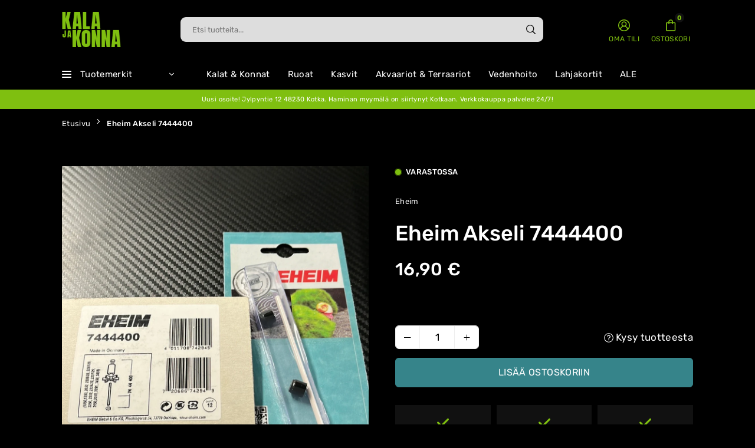

--- FILE ---
content_type: text/html; charset=utf-8
request_url: https://kalajakonna.fi/products/eheim-akseli-7444400
body_size: 44916
content:
<!doctype html>

<html class="no-js" lang="fi" ><head><meta charset="utf-8"><meta http-equiv="X-UA-Compatible" content="IE=edge"><meta name="viewport" content="width=device-width,initial-scale=1"><meta name="theme-color" content="#000"><meta name="format-detection" content="telephone=no"><link rel="canonical" href="https://kalajakonna.fi/products/eheim-akseli-7444400"><link rel="canonical" href="https://kalajakonna.fi/products/eheim-akseli-7444400" canonical-shop-url="https://kalajakonna.fi/"><meta name="google-site-verification" content="Bd1u9pvj722sGVEa_JLqKMrjoFStj1_J0egkUheN6oU" /><link rel="dns-prefetch" href="https://kalajakonna.fi" crossorigin><link rel="dns-prefetch" href="https://kalajakonna.myshopify.com" crossorigin><link rel="dns-prefetch" href="https://cdn.shopify.com" crossorigin><link rel="dns-prefetch" href="https://fonts.shopifycdn.com" crossorigin><link rel="preconnect" href="https//fonts.shopifycdn.com/" crossorigin><link rel="preconnect" href="https//cdn.shopify.com" crossorigin><link rel="shortcut icon" href="//kalajakonna.fi/cdn/shop/files/kala-ja-konna-favicon_32x32.png?v=1705936152" type="image/png"><title>Eheim Akseli 7444400&ndash; Kala ja Konna</title><meta name="description" content="Prof e"><meta property="og:site_name" content="Kala ja Konna"><meta property="og:url" content="https://kalajakonna.fi/products/eheim-akseli-7444400"><meta property="og:title" content="Eheim Akseli 7444400"><meta property="og:type" content="product"><meta property="og:description" content="Prof e"><meta property="og:image" content="http://kalajakonna.fi/cdn/shop/files/B35DB75A-9A8D-4529-8D0D-CA323BB1CCCD.jpg?v=1703150428"><meta property="og:image:secure_url" content="https://kalajakonna.fi/cdn/shop/files/B35DB75A-9A8D-4529-8D0D-CA323BB1CCCD.jpg?v=1703150428"><meta property="og:image:width" content="1080"><meta property="og:image:height" content="1081"><meta property="og:price:amount" content="16,90"><meta property="og:price:currency" content="EUR"><meta name="twitter:card" content="summary_large_image"><meta name="twitter:title" content="Eheim Akseli 7444400"><meta name="twitter:description" content="Prof e">
<link rel="preload" as="style" href="//kalajakonna.fi/cdn/shop/t/2/assets/theme.css?v=11733156307482583411705860376"> <link rel="preload" as="font" href="//kalajakonna.fi/cdn/fonts/rubik/rubik_n3.28109fbcae8bc8da2127ed6af6c67e4379561eae.woff2" type="font/woff2" crossorigin><link rel="preload" as="font" href="//kalajakonna.fi/cdn/fonts/rubik/rubik_n4.c2fb67c90aa34ecf8da34fc1da937ee9c0c27942.woff2" type="font/woff2" crossorigin><link rel="preload" as="font" href="//kalajakonna.fi/cdn/fonts/rubik/rubik_n5.46f1bf0063ef6b3840ba0b9b71e86033a15b4466.woff2" type="font/woff2" crossorigin><link rel="preload" as="font" href="//kalajakonna.fi/cdn/fonts/rubik/rubik_n6.67aea03a872140ecba69ec8f230a6b23b75ea115.woff2" type="font/woff2" crossorigin><link rel="preload" as="font" href="//kalajakonna.fi/cdn/fonts/rubik/rubik_n7.9ddb1ff19ac4667369e1c444a6663062e115e651.woff2" type="font/woff2" crossorigin><style type="text/css">:root{--ft1:Rubik,sans-serif;--ft2:Rubik,sans-serif;--ft3:Rubik,sans-serif;--site_gutter:15px;--grid_gutter:30px;--grid_gutter_sm:15px;--input_height:40px;--input_height_sm:34px;--error:#d20000;--errorbg:#fadfdf;--arw:#000;--arwbg:#fff;--dots:#ddd;--dotsa:#000;}*,::after,::before{box-sizing:border-box}html{overflow-x:hidden}article,aside,details,figcaption,figure,footer,header,hgroup,main,menu,nav,section,summary{display:block}body,button,input,select,textarea{ font-family:"Segoe UI","Arial","Helvetica",sans-serif;-webkit-font-smoothing:antialiased;-webkit-text-size-adjust:100%}body{ color:#fff;font-family:var(--ft1);font-size:17px;line-height:1.6;margin:0;padding:0;background-color:#000;}@media only screen and (min-width:1025px){ body{letter-spacing:0.02em }}.page-width{margin:0 auto;padding-left:var(--site_gutter);padding-right:var(--site_gutter);max-width:1100px;}.main-content .page-width.fullwidth {max-width:100%}.fw-sec{padding-left:15px;padding-right:15px }@media only screen and (min-width:768px){.fw-sec{ padding-left:30px;padding-right:30px }} @media only screen and (min-width:1280px){.fw-sec{ padding-left:55px;padding-right:55px }}.fw-sec.npd{padding:0 }.swiper,.swiper-container{position:relative;overflow:hidden;z-index:1;display:block }.swiper-wrapper{position:relative;width:100%;height:100%;z-index:1;display:flex;transition-property:transform;transition-timing-function:initial;box-sizing:content-box;transform:translate3d(0px,0,0) }.swiper-vertical>.swiper-wrapper{flex-direction:column }.swiper-slide,swiper-slide{flex-shrink:0;width:100%;height:100%;position:relative;transition-property:transform;display:block }a{background-color:transparent;text-decoration:none}a,img{outline:0!important;border:0}a,a:after,a:before,.anim{transition:all .3s ease-in-out}a:focus,a:hover{outline:0!important}.op1{opacity:1}form{margin:0}button,input,optgroup,select,textarea{color:inherit;font:inherit;margin:0;outline:0}.clearfix::after{content:'';display:table;clear:both}.clear{clear:both}.fallback_txt,.hidden_txt{position:absolute!important;overflow:hidden;clip:rect(0 0 0 0);height:1px;width:1px;margin:-1px;padding:0;border:0}.v_hidden,[data-shopify-xr-hidden]{visibility:hidden}.of_hidden{overflow:hidden}.of_auto{overflow:auto}.js-focus-hidden:focus{outline:0}.no-js:not(html),.no-js .js{display:none}.no-js .no-js:not(html){display:block}p{margin:0 0 25px 0}p:last-child{margin-bottom:0}.lazyload{position:relative;background-color:#f6f6f6}.lazyload:before{content:"";display:block;width:50px;height:12px;position:absolute;top:50%;left:50%;transform:translate(-50%,-50%);background: url(//kalajakonna.fi/cdn/shop/t/2/assets/loader.svg?v=146046682337118694151697638491) no-repeat center/100% auto}svg:not(:root){overflow:hidden}.at-icon{display:inline-block;width:16px;height:16px;vertical-align:middle;fill:currentColor}.at-icon.iconl{width:22px;height:22px;}svg.at-icon:not(.icon--full-color) *{fill:inherit;stroke:inherit}.no-svg .fallback-txt{position:static!important;overflow:inherit;clip:none;height:auto;width:auto;margin:0}ol,ul{margin:0;padding:0}ol{list-style:decimal}li{list-style:none}.tb-wrap{max-width:100%;overflow:auto;-webkit-overflow-scrolling:touch}.vd-wrap{position:relative;overflow:hidden;max-width:100%;padding-bottom:56.25%;height:auto}.vd-wrap iframe{position:absolute;top:0;left:0;width:100%;height:100%}.form-vertical input,.form-vertical select,.form-vertical textarea{display:block;width:100%}.form-vertical [type=checkbox],.form-vertical [type=radio]{display:inline-block;width:auto;margin-right:5px}.grid{display:flex;flex-wrap:wrap;list-style:none;margin:0 -7.5px }.gitem{flex:0 0 auto;padding-left:7.5px;padding-right:7.5px;width:100%}.col-1,.rwcols-1 .gitem{width:100%}.col-2,.rwcols-2 .gitem,.wd50{width:50%}.col-3,.rwcols-3 .gitem,.wd33{width:33.33333%}.col-4,.rwcols-4 .gitem,.wd25{width:25%}.col-5,.rwcols-5 .gitem,.wd20{width:20%}.col-6,.rwcols-6 .gitem,.wd16{width:16.66667%}.col-7,.rwcols-7 .gitem,.wd14{width:14.28571%}.col-8,.rwcols-8 .gitem,.wd12{width:12.5%}.col-9,.rwcols-9 .gitem,.wd11{width:11.11111%}.col-10,.rwcols-10 .gitem,.wd10{width:10%}.wd30{width:30%}.wd37{width:37.5%}.wd40{width:40%}.wd60{width:60%}.wd62{width:62.5%}.wd66{width:66.66667%}.wd70{width:70%}.wd75{width:75%}.wd80{width:80%}.wd83{width:83.33333%}.wd87{width:87.5%}.wd90{width:90%}.wd100{width:100%}.show{display:block!important}.hide{display:none!important}.grid-products{margin:0 -7.5px}.grid-products .gitem{padding-left:7.5px;padding-right:7.5px}.m_auto{margin-left:auto;margin-right:auto}.ml_auto{margin-left:auto}.mr_auto{margin-right:auto}.m0{margin:0!important}.mt0{margin-top:0!important}.ml0{margin-left:0!important}.mr0{margin-right:0!important}.mb0{margin-bottom:0!important}.ml5{margin-left:5px}.mt5{margin-top:5px}.mr5{margin-right:5px}.mb5{margin-bottom:5px}.ml10{margin-left:10px}.mt10{margin-top:10px}.mr10{margin-right:10px}.mb10{margin-bottom:10px}.ml15{margin-left:15px}.mt15{margin-top:15px}.mr15{margin-right:15px}.mb15{margin-bottom:15px}.ml20{margin-left:20px}.mt20{margin-top:20px!important}.mr20{margin-right:20px}.mb20{margin-bottom:20px}.ml25{margin-left:25px}.mt25{margin-top:25px}.mr25{margin-right:25px}.mb25{margin-bottom:25px}.ml30{margin-left:30px}.mt30{margin-top:30px}.mr30{margin-right:30px}.mb30{margin-bottom:30px}.mb35{margin-bottom:35px}.ml40{margin-left:40px}.mr40{margin-right:40px}.mb40{margin-bottom:40px}.mb45{margin-bottom:45px}.mb50{margin-bottom:50px}.pd0{padding:0!important}.pt0{padding-top:0}.pl0{padding-left:0}.pr0{padding-right:0}.pb0{padding-bottom:0}.pdt5{padding-top:5px}.pd5{padding:5px}.pd10{padding:10px}.pd15{padding:15px}.pd20{padding:20px}.pd25{padding:25px}.pd30{padding:30px}.db{display:block}.dbi{display:inline-block}.dn,.hidden{display:none}.pa{position:absolute}.pr{position:relative}.pf{position:fixed}.all0{left:0;top:0;right:0;bottom:0}.fwl{font-weight:300}.fwr{font-weight:400}.fwm{font-weight:500}.fwsb{font-weight:600}b,strong,.fwb{font-weight:700}em,.em{font-style:italic}.opt7{opacity:0.7;}.ttu{text-transform:uppercase}.ttl{text-transform:lowercase}.ttc{text-transform:capitalize}.ttn{text-transform:none}.tdn{text-decoration:none!important}.tdu{text-decoration:underline}.w_auto{width:auto!important}.h_auto{height:auto}.w_100{width:100%!important}.h_100{height:100%!important}.ls05 {letter-spacing: 0.05em;}.ls1 {letter-spacing: 1px;}.ls2 {letter-spacing: 2px;}img{max-width:100%;border:0}.imgFl{display:block;width:100%;height:auto}.imgFt{position:absolute;top:0%;left:0%;width:100%;height:100%;object-fit:cover;object-position:var(--ipos,center) }.imgWrapper{display:block;margin-left:auto;margin-right:auto}.bgImg{background-size:cover;background-repeat:no-repeat;background-position:center}.bdr0 {border:0 !important;}.fl{display:flex}.fl1{flex:1}.f-row{flex-direction:row}.f-col{flex-direction:column}.f-wrap{flex-wrap:wrap}.f-nowrap{flex-wrap:nowrap}.f-jcs{justify-content:flex-start}.f-jce{justify-content:flex-end}.f-jcc{justify-content:center}.f-jcsb{justify-content:space-between}.f-jcsa{justify-content:space-around}.f-jcse{justify-content:space-evenly}.f-ais{align-items:flex-start}.f-aie{align-items:flex-end}.f-aic{align-items:center}.f-aib{align-items:baseline}.f-aist{align-items:stretch}.f-acs{align-content:flex-start}.f-ace{align-content:flex-end}.f-acc{align-content:center}.f-acsb{align-content:space-between}.f-acsa{align-content:space-around}.f-acst{align-content:stretch}.f-asa{align-self:auto}.f-ass{align-self:flex-start}.f-ase{align-self:flex-end}.f-asc{align-self:center}.f-asb{align-self:baseline}.f-asst{align-self:stretch}.order0{order:0}.order1{order:1}.order2{order:2}.order3{order:3}.tl{text-align:left!important}.tc{text-align:center!important}.tr{text-align:right!important}.tjc{text-align:justify}@media (min-width:767px){.col-md-1{width:100%}.col-md-2,.rwcols-md-2 .gitem,.wd50-md{width:50%}.col-md-3,.rwcols-md-3 .gitem,.wd33-md{width:33.33333%}.col-md-4,.rwcols-md-4 .gitem,.wd25-md{width:25%}.col-md-5,.rwcols-md-5 .gitem,.wd20-md{width:20%}.col-md-6,.rwcols-md-6 .gitem,.wd16-md{width:16.66667%}.col-md-7,.rwcols-md-7 .gitem,.wd14-md{width:14.28571%}.col-md-8,.rwcols-md-8 .gitem,.wd12-md{width:12.5%}.col-md-9,.rwcols-md-9 .gitem,.wd11-md{width:11.11111%}.col-md-10,.rwcols-md-10 .gitem,.wd10-md{width:10%}.wd30-md{width:30%}.wd37-md{width:37.5%}.wd40-md{width:40%}.wd60-md{width:60%}.wd62-md{width:62.5%}.wd66-md{width:66.66667%}.wd70-md{width:70%}.wd75-md{width:75%}.wd80-md{width:80%}.wd83-md{width:83.33333%}.wd87-md{width:87.5%}.wd90-md{width:90%}.mb0-md{margin-bottom:0}.mb5-md{margin-bottom:5px}.mb10-md{margin-bottom:10px}.mb15-md{margin-bottom:15px}.mb20-md{margin-bottom:20px}.mb25-md{margin-bottom:25px}.mb30-md{margin-bottom:30px}.mb35-md{margin-bottom:35px}.mb40-md{margin-bottom:40px}.mb45-md{margin-bottom:45px}.mb50-md{margin-bottom:50px}.tl-md{text-align:left!important}.tc-md{text-align:center!important}.tr-md{text-align:right!important}.fl-md{display:flex}.fl1-md{flex:1}.f-row-md{flex-direction:row}.f-col-md{flex-direction:column}.f-wrap-md{flex-wrap:wrap}.f-nowrap-md{flex-wrap:nowrap}.f-jcs-md{justify-content:flex-start}.f-jce-md{justify-content:flex-end}.f-jcc-md{justify-content:center}.f-jcsb-md{justify-content:space-between}.f-jcsa-md{justify-content:space-around}.f-jcse-md{justify-content:space-evenly}.f-ais-md{align-items:flex-start}.f-aie-md{align-items:flex-end}.f-aic-md{align-items:center}.f-aib-md{align-items:baseline}.f-aist-md{align-items:stretch}.f-acs-md{align-content:flex-start}.f-ace-md{align-content:flex-end}.f-acc-md{align-content:center}.f-acsb-md{align-content:space-between}.f-acsa-md{align-content:space-around}.f-acst-md{align-content:stretch}.f-asa-md{align-self:auto}.f-ass-md{align-self:flex-start}.f-ase-md{align-self:flex-end}.f-asc-md{align-self:center}.f-asb-md{align-self:baseline}.f-asst-md{align-self:stretch}}@media (min-width:1025px){.grid{margin:0 -15px }.gitem{padding-left:15px;padding-right:15px }.col-lg-1{width:100%}.col-lg-2,.rwcols-lg-2 .gitem,.wd50-lg{width:50%}.col-lg-3,.rwcols-lg-3 .gitem,.wd33-lg{width:33.33333%}.col-lg-4,.rwcols-lg-4 .gitem,.wd25-lg{width:25%}.col-lg-5,.rwcols-lg-5 .gitem,.wd20-lg{width:20%}.col-lg-6,.rwcols-lg-6 .gitem,.wd16-lg{width:16.66667%}.col-lg-7,.rwcols-lg-7 .gitem,.wd14-lg{width:14.28571%}.col-lg-8,.rwcols-lg-8 .gitem,.wd12-lg{width:12.5%}.col-lg-9,.rwcols-lg-9 .gitem,.wd11-lg{width:11.11111%}.col-lg-10,.rwcols-lg-10 .gitem,.wd10-lg{width:10%}.wd30-lg{width:30%}.wd37-lg{width:37.5%}.wd40-lg{width:40%}.wd60-lg{width:60%}.wd62-lg{width:62.5%}.wd66-lg{width:66.66667%}.wd70-lg{width:70%}.wd75-lg{width:75%}.wd80-lg{width:80%}.wd83-lg{width:83.33333%}.wd87-lg{width:87.5%}.wd90-lg{width:90%}.wd100-lg{width:100%}.show-lg{display:block!important}.hide-lg{display:none!important}.f-row-lg{flex-direction:row}.f-col-lg{flex-direction:column}.f-wrap-lg{flex-wrap:wrap}.f-nowrap-lg{flex-wrap:nowrap}.tl-lg{text-align:left!important}.tc-lg{text-align:center!important}.tr-lg{text-align:right!important}.grid-products{margin:0 -15.0px}.grid-products .gitem{padding-left:15.0px;padding-right:15.0px}}@media (min-width:1280px){.col-xl-1{width:100%}.col-xl-2,.rwcols-xl-2 .gitem,.wd50-xl{width:50%}.col-xl-3,.rwcols-xl-3 .gitem,.wd33-xl{width:33.33333%}.col-xl-4,.rwcols-xl-4 .gitem,.wd25-xl{width:25%}.col-xl-5,.rwcols-xl-5 .gitem,.wd20-xl{width:20%}.col-xl-6,.rwcols-xl-6 .gitem,.wd16-xl{width:16.66667%}.col-xl-7,.rwcols-xl-7 .gitem,.wd14-xl{width:14.28571%}.col-xl-8,.rwcols-xl-8 .gitem,.wd12-xl{width:12.5%}.col-xl-9,.rwcols-xl-9 .gitem,.wd11-xl{width:11.11111%}.col-xl-10,.rwcols-xl-10 .gitem,.wd10-xl{width:10%}.wd30-xl{width:30%}.wd37-xl{width:37.5%}.wd40-xl{width:40%}.wd60-xl{width:60%}.wd62-xl{width:62.5%}.wd66-xl{width:66.66667%}.wd70-xl{width:70%}.wd75-xl{width:75%}.wd80-xl{width:80%}.wd83-xl{width:83.33333%}.wd87-xl{width:87.5%}.wd90-xl{width:90%}.show-xl{display:block!important}.hide-xl{display:none!important}.f-wrap-xl{flex-wrap:wrap}.f-col-xl{flex-direction:column}.tl-xl{text-align:left!important}.tc-xl{text-align:center!important}.tr-xl{text-align:right!important}}@media only screen and (min-width:1400px){.col-xxl-1{width:100%}.col-xxl-2,.rwcols-xxl-2 .gitem,.wd50-xxl{width:50%}.col-xxl-3,.rwcols-xxl-3 .gitem,.wd33-xxl{width:33.33333%}.col-xxl-4,.rwcols-xxl-4 .gitem,.wd25-xxl{width:25%}.col-xxl-5,.rwcols-xxl-5 .gitem,.wd20-xxl{width:20%}.col-xxl-6,.rwcols-xxl-6 .gitem,.wd16-xxl{width:16.66667%}.col-xxl-7,.rwcols-xxl-7 .gitem,.wd14-xxl{width:14.28571%}.col-xxl-8,.rwcols-xxl-8 .gitem,.wd12-xxl{width:12.5%}.col-xxl-9,.rwcols-xxl-9 .gitem,.wd11-xxl{width:11.11111%}.col-xxl-10,.rwcols-xxl-10 .gitem,.wd10-xxl{width:10%}.wd30-xxl{width:30%}.wd37-xxl{width:37.5%}.wd40-xxl{width:40%}.wd60-xxl{width:60%}.wd62-xxl{width:62.5%}.wd66-xxl{width:66.66667%}.wd70-xxl{width:70%}.wd75-xxl{width:75%}.wd80-xxl{width:80%}.wd83-xxl{width:83.33333%}.wd87-xxl{width:87.5%}.wd90-xxl{width:90%}.show-xxl{display:block!important}.hide-xxl{display:none!important}}@media only screen and (min-width:767px) and (max-width:1025px){.show-md{display:block!important}.hide-md{display:none!important}}@media only screen and (max-width:767px){.show-sm{display:block!important}.hide-sm{display:none!important}}@font-face{ font-family:Rubik;font-weight:300;font-style:normal;font-display:swap;src:url("//kalajakonna.fi/cdn/fonts/rubik/rubik_n3.28109fbcae8bc8da2127ed6af6c67e4379561eae.woff2")format("woff2"),url("//kalajakonna.fi/cdn/fonts/rubik/rubik_n3.942906c434ddf3af9a94498663613ee37f663688.woff")format("woff");}@font-face{ font-family:Rubik;font-weight:400;font-style:normal;font-display:swap;src:url("//kalajakonna.fi/cdn/fonts/rubik/rubik_n4.c2fb67c90aa34ecf8da34fc1da937ee9c0c27942.woff2")format("woff2"),url("//kalajakonna.fi/cdn/fonts/rubik/rubik_n4.d229bd4a6a25ec476a0829a74bf3657a5fd9aa36.woff")format("woff");}@font-face{ font-family:Rubik;font-weight:500;font-style:normal;font-display:swap;src:url("//kalajakonna.fi/cdn/fonts/rubik/rubik_n5.46f1bf0063ef6b3840ba0b9b71e86033a15b4466.woff2")format("woff2"),url("//kalajakonna.fi/cdn/fonts/rubik/rubik_n5.c73c6e4dcc7dfb4852265eb6e0e59860278f8b84.woff")format("woff");}@font-face{ font-family:Rubik;font-weight:600;font-style:normal;font-display:swap;src:url("//kalajakonna.fi/cdn/fonts/rubik/rubik_n6.67aea03a872140ecba69ec8f230a6b23b75ea115.woff2")format("woff2"),url("//kalajakonna.fi/cdn/fonts/rubik/rubik_n6.68bdcdd14ff1017f6af9d9be50d3740fc083b3fd.woff")format("woff");}@font-face{ font-family:Rubik;font-weight:700;font-style:normal;font-display:swap;src:url("//kalajakonna.fi/cdn/fonts/rubik/rubik_n7.9ddb1ff19ac4667369e1c444a6663062e115e651.woff2")format("woff2"),url("//kalajakonna.fi/cdn/fonts/rubik/rubik_n7.2f2815a4763d5118fdb49ad25ccceea3eafcae92.woff")format("woff");}.crlgTtl:after{content:' ';-webkit-mask-size:cover;mask-size:cover;-webkit-mask-image: url(//kalajakonna.fi/cdn/shop/t/2/assets/arrow.svg?v=97493850878601790061697638490);mask-image: url(//kalajakonna.fi/cdn/shop/t/2/assets/arrow.svg?v=97493850878601790061697638490);width:8px;height:8px;background-color:var(--cl);margin-left:5px;display:inline-block;vertical-align:middle}.cnrList{display:none;position:absolute;top:30px;left:50%;transform: translateX(-50%);width:120px;padding:15px;background-color:#fff;box-shadow:0px 5px 10px rgba(0,0,0,0.1) }.cnrList li{color:#000;padding:7px 5px;white-space:nowrap;cursor:pointer }.cnrList li:hover,.cnrList li.selected{opacity:0.6 }.crlgTtl img{max-width:15px }.hdr_wrap{position:relative;z-index:555;background:#000;transition:all 0.3s ease-in-out;}.header-logo{min-width:50px;max-width:70px;margin:0}.header-logo .hdr_logo_lnk{position:relative;display:block;font-weight:700;text-transform:uppercase;font-size:22px;line-height:1;text-decoration:none}.header-logo img{display:block;height:auto}.icons-col{margin-left:auto}.hdicon{cursor:pointer;position:relative;color:#7fbf10;text-align:center;padding:10px}.hdicon:hover{color:#36848a;}.hdicon .at-icon{width:20px;height:20px}.hdicon p{font-size:12px;line-height:1;}#cartLink{margin-right:-5px}.cartCount{color:#7fbf10;font-size:11px;display:inline-block}.cartCount.pp{position:absolute;min-width:16px;height:16px;border-radius:16px;line-height:17px;margin:-6px 0 0 -3px;background:#111111}#header .search {width:100%;border:1px solid rgba(0,0,0,0);border-radius:9px}#header .s_input,#header .s_submit{height:42px;border:0;}#header .search .s_input{color:#111111;background:#ddd;font-size:13px;border-radius:9px 0 0 9px;padding:0 20px;}#header .search .s_submit{color:#111111;background:#ddd;padding:0;width:45px;border-left:0;border-radius:0 9px 9px 0} .mbnavCol{max-width:35px;min-width:35px}.mbnavCol.cnt{max-width:inherit}#header .crlgTtl{color:#7fbf10}#header .crlgTtl:after{background-color:#7fbf10}#header .language-picker{margin-right:15px}.icol #cartLink{margin-right:10px;}.icol .hdicon p{margin-left:5px !important}.icol #cart-icon-bubble{margin: -4px 0 0 3px;}.promo_txt.big .at-icon{color:var(--cl);width:38px;height:38px;margin-right:15px}.icons-col .promo_txt{margin-right:15px;}#header .searchinline{width:200px;margin-right:10px !important;}#header .searchinline .s_input,#header .searchinline .s_submit{color:#7fbf10;padding:5px 1px;height:auto;background-color:transparent;border-bottom:1px solid rgba(127,191,16,0.1)!important;border-radius:0}.main_hdr{min-height:60px}@media only screen and (min-width:1025px){.main_hdr{min-height:100px}.header-logo{max-width:100px}#header>*:not(:last-child){margin-right:var(--hdspac)}}@media only screen and (max-width:1024px){.main_hdr{padding-top:10px;padding-bottom:10px}.icons-col.lgcnt{flex:1}.main-search{order:3;width:100%;flex:auto;margin:10px 0 0} }#main_navwr{background-color:#000;}@media only screen and (min-width:1025px){#main_nav{font-family:var(--ft1)}#main_nav .at-icon.arw{width:16px;height:16px}#main_nav a{position:relative;align-items:center}#main_nav .snav{display:flex;padding: 5px 0;}#main_nav a .lbl{color:#fff;font-size:10px;font-family:var(--ft1);font-weight:400;letter-spacing:0;line-height:1;display:inline-block;vertical-align:middle;margin-left:5px;padding:2px 4px;position:relative;border-radius:2px}#main_nav>li.ctsize,#main_nav>li.ddmenu{position:relative}#main_nav>li>a{color:#ffffff;font-size:15px;font-weight:400;padding:14px 15px;display:flex;align-items:center;white-space:nowrap}#main_nav>li:hover>a,#main_nav>li>a.active{color:#7fbf10}#main_nav>li>a .lbl{display:block;position:absolute;top:0;left:50%}.mgmenu{opacity:0;visibility:hidden;padding:30px 35px 5px;position:absolute;top:auto;z-index:9999;max-height:650px;overflow:auto;background-color:#000;pointer-events:none;transform:translateY(20px);transition:all 0.3s ease-in}.mgmenu.mmfull{width:100%;left:0}.fw-sec .mgmenu.mmfull{padding-left:55px;padding-right:55px }.mgmenu.left{left:-17px}.mgmenu.center{left:50%;transform:translate(-50%,20px)}.mgmenu.right{right:-17px}ul.ddmenu{opacity:0;visibility:hidden;width:220px;position:absolute;top:100%;left:-17px;z-index:999;padding:25px 30px;background-color:#090909;transform:translateY(30px);transition:all 0.3s ease-in-out}#main_nav li:hover>div.mgmenu,#main_nav li:hover>.ddmenu,#main_nav ul.ddmenu li:hover>ul{transform:translateY(0);opacity:1;visibility:visible;pointer-events:visible}#main_nav li:hover>div.mgmenu.center{transform:translate(-50%,0)}}.mob_nav_wr{width:320px;max-width:calc(100% - 45px);height:100%;position:fixed;left:0;top:0;transform:translateX(-115%);z-index:999;background-color:#fff;box-shadow:0 0 5px rgba(0,0,0,0.3);transition:all 0.4s ease-in-out}.mob_nav_wr.active{transform:translateX(0)}.ctdrawer{top:0;right:0;visibility:hidden;z-index:1000;background-color:rgba(0,0,0,0.5);transition:all 0.3s ease-in-out}.searchDrawer{padding:30px;width:450px;max-width:90%;transform:translateX(100%);position:fixed;top:0;right:0;z-index:668;height:100%;overflow:auto;background-color:#111111}.s_res{display:none;min-width:100%;max-height:calc(100vh - 100px);overflow:auto;z-index:99;background-color:#111111;border-radius:6px;padding:20px;box-shadow:0 0 3px rgba(0,0,0,0.1)}</style><link rel="stylesheet" href="//kalajakonna.fi/cdn/shop/t/2/assets/theme.css?v=11733156307482583411705860376" type="text/css" media="all"><script src="//kalajakonna.fi/cdn/shop/t/2/assets/lazysizes.js?v=9525017869278013171697638491" async ></script><script src="//kalajakonna.fi/cdn/shop/t/2/assets/jquery.min.js?v=20945366582553175101697638491" defer="defer"></script><script>var theme = {strings:{addToCart:"Lisää ostoskoriin",preOrder: "Tilaustuote",soldOut:"Tilapäisesti loppu",unavailable:"Tilapäisesti loppu"},mlcurrency:false,autoCurrencies:false,shopCurrency:"EUR",moneyFormat:"{{amount_with_comma_separator}} €",stickyHeader:"top",animation:false,animationMobile:false,wlAvailable:"",isrtl:false,};document.documentElement.className = document.documentElement.className.replace('no-js', 'js');window.lazySizesConfig = window.lazySizesConfig || {};window.lazySizesConfig.loadMode = 1;window.lazySizesConfig.expand = 10;window.lazySizesConfig.expFactor = 1.5;window.lazySizesConfig.loadHidden = false;var Metatheme = null,thm = 'Vogal', shpeml = 'tiimi@kalajakonna.fi', dmn = window.location.hostname;window.shopUrl = 'https://kalajakonna.fi';window.routes = { cart_add_url:'/cart/add', cart_change_url:'/cart/change', cart_update_url:'/cart/update', cart_url:'/cart', predictive_search_url:'/search/suggest' };window.cartStrings = { error: ``, quantityError: `` };</script><script src="//kalajakonna.fi/cdn/shop/t/2/assets/vendor.js?v=52040994620695546711697638492" defer></script>


  <script>window.performance && window.performance.mark && window.performance.mark('shopify.content_for_header.start');</script><meta id="shopify-digital-wallet" name="shopify-digital-wallet" content="/66420015321/digital_wallets/dialog">
<meta name="shopify-checkout-api-token" content="484072b04741dcde8c33a00d14e7750e">
<link rel="alternate" type="application/json+oembed" href="https://kalajakonna.fi/products/eheim-akseli-7444400.oembed">
<script async="async" data-src="/checkouts/internal/preloads.js?locale=fi-FI"></script>
<link rel="preconnect" href="https://shop.app" crossorigin="anonymous">
<script async="async" data-src="https://shop.app/checkouts/internal/preloads.js?locale=fi-FI&shop_id=66420015321" crossorigin="anonymous"></script>
<script id="shopify-features" type="application/json">{"accessToken":"484072b04741dcde8c33a00d14e7750e","betas":["rich-media-storefront-analytics"],"domain":"kalajakonna.fi","predictiveSearch":true,"shopId":66420015321,"locale":"fi"}</script>
<script>var Shopify = Shopify || {};
Shopify.shop = "kalajakonna.myshopify.com";
Shopify.locale = "fi";
Shopify.currency = {"active":"EUR","rate":"1.0"};
Shopify.country = "FI";
Shopify.theme = {"name":"Vog 1.2 glam 8.1.2024","id":136879210713,"schema_name":"Vogal","schema_version":"v1.2","theme_store_id":null,"role":"main"};
Shopify.theme.handle = "null";
Shopify.theme.style = {"id":null,"handle":null};
Shopify.cdnHost = "kalajakonna.fi/cdn";
Shopify.routes = Shopify.routes || {};
Shopify.routes.root = "/";</script>
<script type="module">!function(o){(o.Shopify=o.Shopify||{}).modules=!0}(window);</script>
<script>!function(o){function n(){var o=[];function n(){o.push(Array.prototype.slice.apply(arguments))}return n.q=o,n}var t=o.Shopify=o.Shopify||{};t.loadFeatures=n(),t.autoloadFeatures=n()}(window);</script>
<script>
  window.ShopifyPay = window.ShopifyPay || {};
  window.ShopifyPay.apiHost = "shop.app\/pay";
  window.ShopifyPay.redirectState = null;
</script>
<script id="shop-js-analytics" type="application/json">{"pageType":"product"}</script>
<script defer="defer" async type="module" data-src="//kalajakonna.fi/cdn/shopifycloud/shop-js/modules/v2/client.init-shop-cart-sync_BaVYBPKc.fi.esm.js"></script>
<script defer="defer" async type="module" data-src="//kalajakonna.fi/cdn/shopifycloud/shop-js/modules/v2/chunk.common_CTbb0h5t.esm.js"></script>
<script defer="defer" async type="module" data-src="//kalajakonna.fi/cdn/shopifycloud/shop-js/modules/v2/chunk.modal_DUS8DR4E.esm.js"></script>
<script type="module">
  await import("//kalajakonna.fi/cdn/shopifycloud/shop-js/modules/v2/client.init-shop-cart-sync_BaVYBPKc.fi.esm.js");
await import("//kalajakonna.fi/cdn/shopifycloud/shop-js/modules/v2/chunk.common_CTbb0h5t.esm.js");
await import("//kalajakonna.fi/cdn/shopifycloud/shop-js/modules/v2/chunk.modal_DUS8DR4E.esm.js");

  window.Shopify.SignInWithShop?.initShopCartSync?.({"fedCMEnabled":true,"windoidEnabled":true});

</script>
<script>
  window.Shopify = window.Shopify || {};
  if (!window.Shopify.featureAssets) window.Shopify.featureAssets = {};
  window.Shopify.featureAssets['shop-js'] = {"shop-cart-sync":["modules/v2/client.shop-cart-sync_CMtJlwkh.fi.esm.js","modules/v2/chunk.common_CTbb0h5t.esm.js","modules/v2/chunk.modal_DUS8DR4E.esm.js"],"init-fed-cm":["modules/v2/client.init-fed-cm_Dr5_YKJd.fi.esm.js","modules/v2/chunk.common_CTbb0h5t.esm.js","modules/v2/chunk.modal_DUS8DR4E.esm.js"],"shop-cash-offers":["modules/v2/client.shop-cash-offers_DlzHcLLa.fi.esm.js","modules/v2/chunk.common_CTbb0h5t.esm.js","modules/v2/chunk.modal_DUS8DR4E.esm.js"],"shop-login-button":["modules/v2/client.shop-login-button_DQPgUjsF.fi.esm.js","modules/v2/chunk.common_CTbb0h5t.esm.js","modules/v2/chunk.modal_DUS8DR4E.esm.js"],"pay-button":["modules/v2/client.pay-button_BGqHwHb7.fi.esm.js","modules/v2/chunk.common_CTbb0h5t.esm.js","modules/v2/chunk.modal_DUS8DR4E.esm.js"],"shop-button":["modules/v2/client.shop-button_DZ-r0Xld.fi.esm.js","modules/v2/chunk.common_CTbb0h5t.esm.js","modules/v2/chunk.modal_DUS8DR4E.esm.js"],"avatar":["modules/v2/client.avatar_BTnouDA3.fi.esm.js"],"init-windoid":["modules/v2/client.init-windoid_nL2BqAdv.fi.esm.js","modules/v2/chunk.common_CTbb0h5t.esm.js","modules/v2/chunk.modal_DUS8DR4E.esm.js"],"init-shop-for-new-customer-accounts":["modules/v2/client.init-shop-for-new-customer-accounts_B1pb7SGK.fi.esm.js","modules/v2/client.shop-login-button_DQPgUjsF.fi.esm.js","modules/v2/chunk.common_CTbb0h5t.esm.js","modules/v2/chunk.modal_DUS8DR4E.esm.js"],"init-shop-email-lookup-coordinator":["modules/v2/client.init-shop-email-lookup-coordinator_6FkHStvJ.fi.esm.js","modules/v2/chunk.common_CTbb0h5t.esm.js","modules/v2/chunk.modal_DUS8DR4E.esm.js"],"init-shop-cart-sync":["modules/v2/client.init-shop-cart-sync_BaVYBPKc.fi.esm.js","modules/v2/chunk.common_CTbb0h5t.esm.js","modules/v2/chunk.modal_DUS8DR4E.esm.js"],"shop-toast-manager":["modules/v2/client.shop-toast-manager_B6C8S_6f.fi.esm.js","modules/v2/chunk.common_CTbb0h5t.esm.js","modules/v2/chunk.modal_DUS8DR4E.esm.js"],"init-customer-accounts":["modules/v2/client.init-customer-accounts_p7PkmvHo.fi.esm.js","modules/v2/client.shop-login-button_DQPgUjsF.fi.esm.js","modules/v2/chunk.common_CTbb0h5t.esm.js","modules/v2/chunk.modal_DUS8DR4E.esm.js"],"init-customer-accounts-sign-up":["modules/v2/client.init-customer-accounts-sign-up_wU_OXInW.fi.esm.js","modules/v2/client.shop-login-button_DQPgUjsF.fi.esm.js","modules/v2/chunk.common_CTbb0h5t.esm.js","modules/v2/chunk.modal_DUS8DR4E.esm.js"],"shop-follow-button":["modules/v2/client.shop-follow-button_RgVUBH78.fi.esm.js","modules/v2/chunk.common_CTbb0h5t.esm.js","modules/v2/chunk.modal_DUS8DR4E.esm.js"],"checkout-modal":["modules/v2/client.checkout-modal_BJLuORvY.fi.esm.js","modules/v2/chunk.common_CTbb0h5t.esm.js","modules/v2/chunk.modal_DUS8DR4E.esm.js"],"shop-login":["modules/v2/client.shop-login_DxTrFt4K.fi.esm.js","modules/v2/chunk.common_CTbb0h5t.esm.js","modules/v2/chunk.modal_DUS8DR4E.esm.js"],"lead-capture":["modules/v2/client.lead-capture_B5HuU4Ul.fi.esm.js","modules/v2/chunk.common_CTbb0h5t.esm.js","modules/v2/chunk.modal_DUS8DR4E.esm.js"],"payment-terms":["modules/v2/client.payment-terms_DHlBLSOx.fi.esm.js","modules/v2/chunk.common_CTbb0h5t.esm.js","modules/v2/chunk.modal_DUS8DR4E.esm.js"]};
</script>
<script>(function() {
  var isLoaded = false;
  function asyncLoad() {
    if (isLoaded) return;
    isLoaded = true;
    var urls = ["https:\/\/omnisnippet1.com\/platforms\/shopify.js?source=scriptTag\u0026v=2025-05-15T12\u0026shop=kalajakonna.myshopify.com"];
    for (var i = 0; i < urls.length; i++) {
      var s = document.createElement('script');
      s.type = 'text/javascript';
      s.async = true;
      s.src = urls[i];
      var x = document.getElementsByTagName('script')[0];
      x.parentNode.insertBefore(s, x);
    }
  };
  document.addEventListener('StartAsyncLoading',function(event){asyncLoad();});if(window.attachEvent) {
    window.attachEvent('onload', function(){});
  } else {
    window.addEventListener('load', function(){}, false);
  }
})();</script>
<script id="__st">var __st={"a":66420015321,"offset":7200,"reqid":"3293b12a-86df-440d-9e96-51b3de399111-1769051693","pageurl":"kalajakonna.fi\/products\/eheim-akseli-7444400","u":"31df03c4df5e","p":"product","rtyp":"product","rid":8436834435289};</script>
<script>window.ShopifyPaypalV4VisibilityTracking = true;</script>
<script id="captcha-bootstrap">!function(){'use strict';const t='contact',e='account',n='new_comment',o=[[t,t],['blogs',n],['comments',n],[t,'customer']],c=[[e,'customer_login'],[e,'guest_login'],[e,'recover_customer_password'],[e,'create_customer']],r=t=>t.map((([t,e])=>`form[action*='/${t}']:not([data-nocaptcha='true']) input[name='form_type'][value='${e}']`)).join(','),a=t=>()=>t?[...document.querySelectorAll(t)].map((t=>t.form)):[];function s(){const t=[...o],e=r(t);return a(e)}const i='password',u='form_key',d=['recaptcha-v3-token','g-recaptcha-response','h-captcha-response',i],f=()=>{try{return window.sessionStorage}catch{return}},m='__shopify_v',_=t=>t.elements[u];function p(t,e,n=!1){try{const o=window.sessionStorage,c=JSON.parse(o.getItem(e)),{data:r}=function(t){const{data:e,action:n}=t;return t[m]||n?{data:e,action:n}:{data:t,action:n}}(c);for(const[e,n]of Object.entries(r))t.elements[e]&&(t.elements[e].value=n);n&&o.removeItem(e)}catch(o){console.error('form repopulation failed',{error:o})}}const l='form_type',E='cptcha';function T(t){t.dataset[E]=!0}const w=window,h=w.document,L='Shopify',v='ce_forms',y='captcha';let A=!1;((t,e)=>{const n=(g='f06e6c50-85a8-45c8-87d0-21a2b65856fe',I='https://cdn.shopify.com/shopifycloud/storefront-forms-hcaptcha/ce_storefront_forms_captcha_hcaptcha.v1.5.2.iife.js',D={infoText:'hCaptchan suojaama',privacyText:'Tietosuoja',termsText:'Ehdot'},(t,e,n)=>{const o=w[L][v],c=o.bindForm;if(c)return c(t,g,e,D).then(n);var r;o.q.push([[t,g,e,D],n]),r=I,A||(h.body.append(Object.assign(h.createElement('script'),{id:'captcha-provider',async:!0,src:r})),A=!0)});var g,I,D;w[L]=w[L]||{},w[L][v]=w[L][v]||{},w[L][v].q=[],w[L][y]=w[L][y]||{},w[L][y].protect=function(t,e){n(t,void 0,e),T(t)},Object.freeze(w[L][y]),function(t,e,n,w,h,L){const[v,y,A,g]=function(t,e,n){const i=e?o:[],u=t?c:[],d=[...i,...u],f=r(d),m=r(i),_=r(d.filter((([t,e])=>n.includes(e))));return[a(f),a(m),a(_),s()]}(w,h,L),I=t=>{const e=t.target;return e instanceof HTMLFormElement?e:e&&e.form},D=t=>v().includes(t);t.addEventListener('submit',(t=>{const e=I(t);if(!e)return;const n=D(e)&&!e.dataset.hcaptchaBound&&!e.dataset.recaptchaBound,o=_(e),c=g().includes(e)&&(!o||!o.value);(n||c)&&t.preventDefault(),c&&!n&&(function(t){try{if(!f())return;!function(t){const e=f();if(!e)return;const n=_(t);if(!n)return;const o=n.value;o&&e.removeItem(o)}(t);const e=Array.from(Array(32),(()=>Math.random().toString(36)[2])).join('');!function(t,e){_(t)||t.append(Object.assign(document.createElement('input'),{type:'hidden',name:u})),t.elements[u].value=e}(t,e),function(t,e){const n=f();if(!n)return;const o=[...t.querySelectorAll(`input[type='${i}']`)].map((({name:t})=>t)),c=[...d,...o],r={};for(const[a,s]of new FormData(t).entries())c.includes(a)||(r[a]=s);n.setItem(e,JSON.stringify({[m]:1,action:t.action,data:r}))}(t,e)}catch(e){console.error('failed to persist form',e)}}(e),e.submit())}));const S=(t,e)=>{t&&!t.dataset[E]&&(n(t,e.some((e=>e===t))),T(t))};for(const o of['focusin','change'])t.addEventListener(o,(t=>{const e=I(t);D(e)&&S(e,y())}));const B=e.get('form_key'),M=e.get(l),P=B&&M;t.addEventListener('DOMContentLoaded',(()=>{const t=y();if(P)for(const e of t)e.elements[l].value===M&&p(e,B);[...new Set([...A(),...v().filter((t=>'true'===t.dataset.shopifyCaptcha))])].forEach((e=>S(e,t)))}))}(h,new URLSearchParams(w.location.search),n,t,e,['guest_login'])})(!0,!0)}();</script>
<script integrity="sha256-4kQ18oKyAcykRKYeNunJcIwy7WH5gtpwJnB7kiuLZ1E=" data-source-attribution="shopify.loadfeatures" defer="defer" data-src="//kalajakonna.fi/cdn/shopifycloud/storefront/assets/storefront/load_feature-a0a9edcb.js" crossorigin="anonymous"></script>
<script crossorigin="anonymous" defer="defer" data-src="//kalajakonna.fi/cdn/shopifycloud/storefront/assets/shopify_pay/storefront-65b4c6d7.js?v=20250812"></script>
<script data-source-attribution="shopify.dynamic_checkout.dynamic.init">var Shopify=Shopify||{};Shopify.PaymentButton=Shopify.PaymentButton||{isStorefrontPortableWallets:!0,init:function(){window.Shopify.PaymentButton.init=function(){};var t=document.createElement("script");t.data-src="https://kalajakonna.fi/cdn/shopifycloud/portable-wallets/latest/portable-wallets.fi.js",t.type="module",document.head.appendChild(t)}};
</script>
<script data-source-attribution="shopify.dynamic_checkout.buyer_consent">
  function portableWalletsHideBuyerConsent(e){var t=document.getElementById("shopify-buyer-consent"),n=document.getElementById("shopify-subscription-policy-button");t&&n&&(t.classList.add("hidden"),t.setAttribute("aria-hidden","true"),n.removeEventListener("click",e))}function portableWalletsShowBuyerConsent(e){var t=document.getElementById("shopify-buyer-consent"),n=document.getElementById("shopify-subscription-policy-button");t&&n&&(t.classList.remove("hidden"),t.removeAttribute("aria-hidden"),n.addEventListener("click",e))}window.Shopify?.PaymentButton&&(window.Shopify.PaymentButton.hideBuyerConsent=portableWalletsHideBuyerConsent,window.Shopify.PaymentButton.showBuyerConsent=portableWalletsShowBuyerConsent);
</script>
<script data-source-attribution="shopify.dynamic_checkout.cart.bootstrap">document.addEventListener("DOMContentLoaded",(function(){function t(){return document.querySelector("shopify-accelerated-checkout-cart, shopify-accelerated-checkout")}if(t())Shopify.PaymentButton.init();else{new MutationObserver((function(e,n){t()&&(Shopify.PaymentButton.init(),n.disconnect())})).observe(document.body,{childList:!0,subtree:!0})}}));
</script>
<link id="shopify-accelerated-checkout-styles" rel="stylesheet" media="screen" href="https://kalajakonna.fi/cdn/shopifycloud/portable-wallets/latest/accelerated-checkout-backwards-compat.css" crossorigin="anonymous">
<style id="shopify-accelerated-checkout-cart">
        #shopify-buyer-consent {
  margin-top: 1em;
  display: inline-block;
  width: 100%;
}

#shopify-buyer-consent.hidden {
  display: none;
}

#shopify-subscription-policy-button {
  background: none;
  border: none;
  padding: 0;
  text-decoration: underline;
  font-size: inherit;
  cursor: pointer;
}

#shopify-subscription-policy-button::before {
  box-shadow: none;
}

      </style>

<script>window.performance && window.performance.mark && window.performance.mark('shopify.content_for_header.end');</script>
<!-- BEGIN app block: shopify://apps/consentmo-gdpr/blocks/gdpr_cookie_consent/4fbe573f-a377-4fea-9801-3ee0858cae41 -->


<!-- END app block --><!-- BEGIN app block: shopify://apps/judge-me-reviews/blocks/judgeme_core/61ccd3b1-a9f2-4160-9fe9-4fec8413e5d8 --><!-- Start of Judge.me Core -->






<link rel="dns-prefetch" href="https://cdnwidget.judge.me">
<link rel="dns-prefetch" href="https://cdn.judge.me">
<link rel="dns-prefetch" href="https://cdn1.judge.me">
<link rel="dns-prefetch" href="https://api.judge.me">

<script data-cfasync='false' class='jdgm-settings-script'>window.jdgmSettings={"pagination":5,"disable_web_reviews":false,"badge_no_review_text":"Ei arvosteluja","badge_n_reviews_text":"{{ n }} arvostelu/arvostelua","hide_badge_preview_if_no_reviews":true,"badge_hide_text":false,"enforce_center_preview_badge":false,"widget_title":"Asiakasarvostelut","widget_open_form_text":"Kirjoita arvostelu","widget_close_form_text":"Peruuta arvostelu","widget_refresh_page_text":"Päivitä sivu","widget_summary_text":"Perustuu {{ number_of_reviews }} arvosteluun/arvosteluihin","widget_no_review_text":"Ole ensimmäinen kirjoittamaan arvostelu","widget_name_field_text":"Näytettävä nimi","widget_verified_name_field_text":"Vahvistettu nimi (julkinen)","widget_name_placeholder_text":"Näytettävä nimi","widget_required_field_error_text":"Tämä kenttä on pakollinen.","widget_email_field_text":"Sähköpostiosoite","widget_verified_email_field_text":"Vahvistettu sähköposti (yksityinen, ei muokattavissa)","widget_email_placeholder_text":"Sähköpostiosoitteesi","widget_email_field_error_text":"Syötä kelvollinen sähköpostiosoite.","widget_rating_field_text":"Arvosana","widget_review_title_field_text":"Arvostelun otsikko","widget_review_title_placeholder_text":"Anna arvostelullesi otsikko","widget_review_body_field_text":"Arvostelun sisältö","widget_review_body_placeholder_text":"Aloita kirjoittaminen tässä...","widget_pictures_field_text":"Kuva/Video (valinnainen)","widget_submit_review_text":"Lähetä arvostelu","widget_submit_verified_review_text":"Lähetä vahvistettu arvostelu","widget_submit_success_msg_with_auto_publish":"Kiitos! Päivitä sivu hetken kuluttua nähdäksesi arvostelusi. Voit poistaa tai muokata arvosteluasi kirjautumalla palveluun \u003ca href='https://judge.me/login' target='_blank' rel='nofollow noopener'\u003eJudge.me\u003c/a\u003e","widget_submit_success_msg_no_auto_publish":"Kiitos! Arvostelusi julkaistaan, kun kaupan ylläpitäjä on hyväksynyt sen. Voit poistaa tai muokata arvosteluasi kirjautumalla palveluun \u003ca href='https://judge.me/login' target='_blank' rel='nofollow noopener'\u003eJudge.me\u003c/a\u003e","widget_show_default_reviews_out_of_total_text":"Näytetään {{ n_reviews_shown }} / {{ n_reviews }} arvostelua.","widget_show_all_link_text":"Näytä kaikki","widget_show_less_link_text":"Näytä vähemmän","widget_author_said_text":"{{ reviewer_name }} sanoi:","widget_days_text":"{{ n }} päivää sitten","widget_weeks_text":"{{ n }} viikko/viikkoa sitten","widget_months_text":"{{ n }} kuukausi/kuukautta sitten","widget_years_text":"{{ n }} vuosi/vuotta sitten","widget_yesterday_text":"Eilen","widget_today_text":"Tänään","widget_replied_text":"\u003e\u003e {{ shop_name }} vastasi:","widget_read_more_text":"Lue lisää","widget_reviewer_name_as_initial":"","widget_rating_filter_color":"#fbcd0a","widget_rating_filter_see_all_text":"Katso kaikki arvostelut","widget_sorting_most_recent_text":"Uusimmat","widget_sorting_highest_rating_text":"Korkein arvosana","widget_sorting_lowest_rating_text":"Alhaisin arvosana","widget_sorting_with_pictures_text":"Vain kuvat","widget_sorting_most_helpful_text":"Hyödyllisimmät","widget_open_question_form_text":"Esitä kysymys","widget_reviews_subtab_text":"Arvostelut","widget_questions_subtab_text":"Kysymykset","widget_question_label_text":"Kysymys","widget_answer_label_text":"Vastaus","widget_question_placeholder_text":"Kirjoita kysymyksesi tähän","widget_submit_question_text":"Lähetä kysymys","widget_question_submit_success_text":"Kiitos kysymyksestäsi! Ilmoitamme sinulle, kun siihen vastataan.","verified_badge_text":"Vahvistettu","verified_badge_bg_color":"","verified_badge_text_color":"","verified_badge_placement":"left-of-reviewer-name","widget_review_max_height":"","widget_hide_border":false,"widget_social_share":false,"widget_thumb":false,"widget_review_location_show":false,"widget_location_format":"","all_reviews_include_out_of_store_products":true,"all_reviews_out_of_store_text":"(kaupan ulkopuolella)","all_reviews_pagination":100,"all_reviews_product_name_prefix_text":"koskien","enable_review_pictures":true,"enable_question_anwser":false,"widget_theme":"default","review_date_format":"dd/mm/yyyy","default_sort_method":"most-recent","widget_product_reviews_subtab_text":"Tuotearvostelut","widget_shop_reviews_subtab_text":"Kaupan arvostelut","widget_other_products_reviews_text":"Arvostelut muille tuotteille","widget_store_reviews_subtab_text":"Kaupan arvostelut","widget_no_store_reviews_text":"Tätä kauppaa ei ole vielä saanut arvosteluja","widget_web_restriction_product_reviews_text":"Tästä tuotteesta ei ole vielä arvosteluja","widget_no_items_text":"Ei löytynyt elementtejä","widget_show_more_text":"Näytä lisää","widget_write_a_store_review_text":"Kirjoita kauppa-arvostelu","widget_other_languages_heading":"Arvosteluja muilla kielillä","widget_translate_review_text":"Käännä arvostelu kielelle {{ language }}","widget_translating_review_text":"Käännetään...","widget_show_original_translation_text":"Näytä alkuperäinen ({{ language }})","widget_translate_review_failed_text":"Arvostelua ei voitu kääntää.","widget_translate_review_retry_text":"Yritä uudelleen","widget_translate_review_try_again_later_text":"Yritä myöhemmin uudelleen","show_product_url_for_grouped_product":false,"widget_sorting_pictures_first_text":"Kuvat ensin","show_pictures_on_all_rev_page_mobile":false,"show_pictures_on_all_rev_page_desktop":false,"floating_tab_hide_mobile_install_preference":false,"floating_tab_button_name":"★ Arvostelut","floating_tab_title":"Anna asiakkaiden puhua puolestamme","floating_tab_button_color":"","floating_tab_button_background_color":"","floating_tab_url":"","floating_tab_url_enabled":false,"floating_tab_tab_style":"text","all_reviews_text_badge_text":"Asiakkaat arvioivat meitä {{ shop.metafields.judgeme.all_reviews_rating | round: 1 }}/5 perustuen {{ shop.metafields.judgeme.all_reviews_count }} arvosteluun.","all_reviews_text_badge_text_branded_style":"{{ shop.metafields.judgeme.all_reviews_rating | round: 1 }} / 5 tähteä perustuen {{ shop.metafields.judgeme.all_reviews_count }} arvosteluun","is_all_reviews_text_badge_a_link":false,"show_stars_for_all_reviews_text_badge":false,"all_reviews_text_badge_url":"","all_reviews_text_style":"branded","all_reviews_text_color_style":"judgeme_brand_color","all_reviews_text_color":"#108474","all_reviews_text_show_jm_brand":true,"featured_carousel_show_header":true,"featured_carousel_title":"Anna asiakkaiden puhua puolestamme","testimonials_carousel_title":"Asiakas sanoo","videos_carousel_title":"Todelliset asiakkaiden tarinat","cards_carousel_title":"Asiakas sanoo","featured_carousel_count_text":"{{ n }} arvostelusta","featured_carousel_add_link_to_all_reviews_page":false,"featured_carousel_url":"","featured_carousel_show_images":true,"featured_carousel_autoslide_interval":5,"featured_carousel_arrows_on_the_sides":false,"featured_carousel_height":250,"featured_carousel_width":80,"featured_carousel_image_size":0,"featured_carousel_image_height":250,"featured_carousel_arrow_color":"#eeeeee","verified_count_badge_style":"branded","verified_count_badge_orientation":"horizontal","verified_count_badge_color_style":"judgeme_brand_color","verified_count_badge_color":"#108474","is_verified_count_badge_a_link":false,"verified_count_badge_url":"","verified_count_badge_show_jm_brand":true,"widget_rating_preset_default":5,"widget_first_sub_tab":"product-reviews","widget_show_histogram":true,"widget_histogram_use_custom_color":false,"widget_pagination_use_custom_color":false,"widget_star_use_custom_color":false,"widget_verified_badge_use_custom_color":false,"widget_write_review_use_custom_color":false,"picture_reminder_submit_button":"Upload Pictures","enable_review_videos":false,"mute_video_by_default":false,"widget_sorting_videos_first_text":"Videot ensin","widget_review_pending_text":"Odottaa","featured_carousel_items_for_large_screen":3,"social_share_options_order":"Facebook,Twitter","remove_microdata_snippet":false,"disable_json_ld":false,"enable_json_ld_products":false,"preview_badge_show_question_text":false,"preview_badge_no_question_text":"Ei kysymyksiä","preview_badge_n_question_text":"{{ number_of_questions }} kysymys/kysymystä","qa_badge_show_icon":false,"qa_badge_position":"same-row","remove_judgeme_branding":false,"widget_add_search_bar":false,"widget_search_bar_placeholder":"Haku","widget_sorting_verified_only_text":"Vain vahvistetut","featured_carousel_theme":"default","featured_carousel_show_rating":true,"featured_carousel_show_title":true,"featured_carousel_show_body":true,"featured_carousel_show_date":false,"featured_carousel_show_reviewer":true,"featured_carousel_show_product":false,"featured_carousel_header_background_color":"#108474","featured_carousel_header_text_color":"#ffffff","featured_carousel_name_product_separator":"reviewed","featured_carousel_full_star_background":"#108474","featured_carousel_empty_star_background":"#dadada","featured_carousel_vertical_theme_background":"#f9fafb","featured_carousel_verified_badge_enable":true,"featured_carousel_verified_badge_color":"#108474","featured_carousel_border_style":"round","featured_carousel_review_line_length_limit":3,"featured_carousel_more_reviews_button_text":"Lue lisää arvosteluja","featured_carousel_view_product_button_text":"Katso tuote","all_reviews_page_load_reviews_on":"scroll","all_reviews_page_load_more_text":"Lataa lisää arvosteluja","disable_fb_tab_reviews":false,"enable_ajax_cdn_cache":false,"widget_advanced_speed_features":5,"widget_public_name_text":"näytetään julkisesti kuten","default_reviewer_name":"John Smith","default_reviewer_name_has_non_latin":true,"widget_reviewer_anonymous":"Nimetön","medals_widget_title":"Judge.me Arvostelumitalit","medals_widget_background_color":"#f9fafb","medals_widget_position":"footer_all_pages","medals_widget_border_color":"#f9fafb","medals_widget_verified_text_position":"left","medals_widget_use_monochromatic_version":false,"medals_widget_elements_color":"#108474","show_reviewer_avatar":true,"widget_invalid_yt_video_url_error_text":"Ei YouTube-videon URL","widget_max_length_field_error_text":"Syötä enintään {0} merkkiä.","widget_show_country_flag":false,"widget_show_collected_via_shop_app":true,"widget_verified_by_shop_badge_style":"light","widget_verified_by_shop_text":"Kaupan vahvistama","widget_show_photo_gallery":false,"widget_load_with_code_splitting":true,"widget_ugc_install_preference":false,"widget_ugc_title":"Valmistettu meiltä, jaettu sinulta","widget_ugc_subtitle":"Merkitse meidät nähdäksesi kuvasi esillä sivullamme","widget_ugc_arrows_color":"#ffffff","widget_ugc_primary_button_text":"Osta nyt","widget_ugc_primary_button_background_color":"#108474","widget_ugc_primary_button_text_color":"#ffffff","widget_ugc_primary_button_border_width":"0","widget_ugc_primary_button_border_style":"none","widget_ugc_primary_button_border_color":"#108474","widget_ugc_primary_button_border_radius":"25","widget_ugc_secondary_button_text":"Lataa lisää","widget_ugc_secondary_button_background_color":"#ffffff","widget_ugc_secondary_button_text_color":"#108474","widget_ugc_secondary_button_border_width":"2","widget_ugc_secondary_button_border_style":"solid","widget_ugc_secondary_button_border_color":"#108474","widget_ugc_secondary_button_border_radius":"25","widget_ugc_reviews_button_text":"Katso arvostelut","widget_ugc_reviews_button_background_color":"#ffffff","widget_ugc_reviews_button_text_color":"#108474","widget_ugc_reviews_button_border_width":"2","widget_ugc_reviews_button_border_style":"solid","widget_ugc_reviews_button_border_color":"#108474","widget_ugc_reviews_button_border_radius":"25","widget_ugc_reviews_button_link_to":"judgeme-reviews-page","widget_ugc_show_post_date":true,"widget_ugc_max_width":"800","widget_rating_metafield_value_type":true,"widget_primary_color":"#7FBF10","widget_enable_secondary_color":false,"widget_secondary_color":"#edf5f5","widget_summary_average_rating_text":"{{ average_rating }} / 5","widget_media_grid_title":"Asiakkaiden kuvia \u0026 videoita","widget_media_grid_see_more_text":"Katso lisää","widget_round_style":false,"widget_show_product_medals":true,"widget_verified_by_judgeme_text":"Judge.me:n vahvistama","widget_show_store_medals":true,"widget_verified_by_judgeme_text_in_store_medals":"Judge.me:n vahvistama","widget_media_field_exceed_quantity_message":"Valitettavasti voimme hyväksyä vain {{ max_media }} yhtä arvostelua kohden.","widget_media_field_exceed_limit_message":"{{ file_name }} on liian suuri, valitse {{ media_type }} joka on alle {{ size_limit }}MB.","widget_review_submitted_text":"Arvostelu lähetetty!","widget_question_submitted_text":"Kysymys lähetetty!","widget_close_form_text_question":"Peruuta","widget_write_your_answer_here_text":"Kirjoita vastauksesi tähän","widget_enabled_branded_link":true,"widget_show_collected_by_judgeme":false,"widget_reviewer_name_color":"","widget_write_review_text_color":"","widget_write_review_bg_color":"","widget_collected_by_judgeme_text":"Judge.me:n keräämä","widget_pagination_type":"standard","widget_load_more_text":"Lataa lisää","widget_load_more_color":"#108474","widget_full_review_text":"Koko arvostelu","widget_read_more_reviews_text":"Lue lisää arvosteluja","widget_read_questions_text":"Lue kysymyksiä","widget_questions_and_answers_text":"Kysymykset \u0026 vastaukset","widget_verified_by_text":"Vahvistanut","widget_verified_text":"Vahvistettu","widget_number_of_reviews_text":"{{ number_of_reviews }} arvostelua","widget_back_button_text":"Takaisin","widget_next_button_text":"Seuraava","widget_custom_forms_filter_button":"Suodattimet","custom_forms_style":"horizontal","widget_show_review_information":false,"how_reviews_are_collected":"Miten arvostelut kerätään?","widget_show_review_keywords":false,"widget_gdpr_statement":"Miten käytämme tietojasi: Otamme sinuun yhteyttä vain jättämääsi arvosteluun liittyen, ja vain tarvittaessa. Lähettämällä arvostelusi hyväksyt Judge.me:n \u003ca href='https://judge.me/terms' target='_blank' rel='nofollow noopener'\u003ekäyttöehdot\u003c/a\u003e, \u003ca href='https://judge.me/privacy' target='_blank' rel='nofollow noopener'\u003etietosuojakäytännön\u003c/a\u003e ja \u003ca href='https://judge.me/content-policy' target='_blank' rel='nofollow noopener'\u003esisältökäytännöt\u003c/a\u003e.","widget_multilingual_sorting_enabled":false,"widget_translate_review_content_enabled":false,"widget_translate_review_content_method":"manual","popup_widget_review_selection":"automatically_with_pictures","popup_widget_round_border_style":true,"popup_widget_show_title":true,"popup_widget_show_body":true,"popup_widget_show_reviewer":false,"popup_widget_show_product":true,"popup_widget_show_pictures":true,"popup_widget_use_review_picture":true,"popup_widget_show_on_home_page":true,"popup_widget_show_on_product_page":true,"popup_widget_show_on_collection_page":true,"popup_widget_show_on_cart_page":true,"popup_widget_position":"bottom_left","popup_widget_first_review_delay":5,"popup_widget_duration":5,"popup_widget_interval":5,"popup_widget_review_count":5,"popup_widget_hide_on_mobile":true,"review_snippet_widget_round_border_style":true,"review_snippet_widget_card_color":"#FFFFFF","review_snippet_widget_slider_arrows_background_color":"#FFFFFF","review_snippet_widget_slider_arrows_color":"#000000","review_snippet_widget_star_color":"#108474","show_product_variant":false,"all_reviews_product_variant_label_text":"Muunnelma: ","widget_show_verified_branding":false,"widget_ai_summary_title":"Asiakkaat sanovat","widget_ai_summary_disclaimer":"Tekoälyn luoma arvostelujen yhteenveto viimeaikaisten asiakasarviointien perusteella","widget_show_ai_summary":false,"widget_show_ai_summary_bg":false,"widget_show_review_title_input":true,"redirect_reviewers_invited_via_email":"review_widget","request_store_review_after_product_review":false,"request_review_other_products_in_order":false,"review_form_color_scheme":"default","review_form_corner_style":"square","review_form_star_color":{},"review_form_text_color":"#333333","review_form_background_color":"#ffffff","review_form_field_background_color":"#fafafa","review_form_button_color":{},"review_form_button_text_color":"#ffffff","review_form_modal_overlay_color":"#000000","review_content_screen_title_text":"Miten arvosteleisit tämän tuotteen?","review_content_introduction_text":"Olisimme iloisia, jos voisit jakaa hieman kokemuksistasi.","store_review_form_title_text":"Miten arvosteleisit tämän kaupan?","store_review_form_introduction_text":"Olisimme iloisia, jos voisit jakaa hieman kokemuksistasi.","show_review_guidance_text":true,"one_star_review_guidance_text":"Huono","five_star_review_guidance_text":"Hienoa","customer_information_screen_title_text":"Tietoja sinusta","customer_information_introduction_text":"Kerro meille lisää itsestäsi","custom_questions_screen_title_text":"Kokemuksesi tarkemmin","custom_questions_introduction_text":"Tässä muutama kysymys, joka auttaa meitä ymmärtämään kokemuksestasi enemmän.","review_submitted_screen_title_text":"Kiitos arvostelustasi!","review_submitted_screen_thank_you_text":"Käsittelemme sitä ja se ilmestyy kauppaan pian.","review_submitted_screen_email_verification_text":"Vahvista sähköpostiosoitteesi klikkaamalla juuri lähettämäämme linkkiä. Tämä auttaa meitä pitämään arvostelut aidokkaina.","review_submitted_request_store_review_text":"Haluaisitko jakaa kokemuksesi ostamisesta meiltä?","review_submitted_review_other_products_text":"Haluaisitko arvostella näitä tuotteita?","store_review_screen_title_text":"Haluaisitko jakaa kokemuksesi ostamisesta meiltä?","store_review_introduction_text":"Arvostelemme palautetta ja käytämme sitä parantamaan tuotteita ja palveluja. Jaa mielipiteesi tai ehdotukset.","reviewer_media_screen_title_picture_text":"Jaa kuva","reviewer_media_introduction_picture_text":"Lataa kuva tukeaksesi arvosteluasi.","reviewer_media_screen_title_video_text":"Jaa video","reviewer_media_introduction_video_text":"Lataa video tukeaksesi arvosteluasi.","reviewer_media_screen_title_picture_or_video_text":"Jaa kuva tai video","reviewer_media_introduction_picture_or_video_text":"Lataa kuva tai video tukeaksesi arvosteluasi.","reviewer_media_youtube_url_text":"Liitä Youtube-URL tähän","advanced_settings_next_step_button_text":"Seuraava","advanced_settings_close_review_button_text":"Sulje","modal_write_review_flow":false,"write_review_flow_required_text":"Pakollinen","write_review_flow_privacy_message_text":"Respektoimme tietosi.","write_review_flow_anonymous_text":"Arvostelu nimettömänä","write_review_flow_visibility_text":"Tämä ei näy muille asiakkaille.","write_review_flow_multiple_selection_help_text":"Valitse niin monta kuin haluat","write_review_flow_single_selection_help_text":"Valitse yksi vaihtoehto","write_review_flow_required_field_error_text":"Tämä kenttä on pakollinen","write_review_flow_invalid_email_error_text":"Anna kelvollinen sähköpostiosoite","write_review_flow_max_length_error_text":"Enintään {{ max_length }} merkkiä.","write_review_flow_media_upload_text":"\u003cb\u003eNapsauta ladataksesi\u003c/b\u003e tai vedä ja pudota","write_review_flow_gdpr_statement":"Otamme sinuun yhteyttä vain arvostelustasi, jos se on tarpeen. Lähettämällä arvostelusi hyväksyt \u003ca href='https://judge.me/terms' target='_blank' rel='nofollow noopener'\u003ekäyttöehtomme\u003c/a\u003e ja \u003ca href='https://judge.me/privacy' target='_blank' rel='nofollow noopener'\u003etietosuojakäytäntömme\u003c/a\u003e.","rating_only_reviews_enabled":false,"show_negative_reviews_help_screen":false,"new_review_flow_help_screen_rating_threshold":3,"negative_review_resolution_screen_title_text":"Kerro meille lisää","negative_review_resolution_text":"Kokemuksesi on meille tärkeä. Jos ostoksessasi oli ongelmia, olemme täällä auttamassa. Älä epäröi ottaa meihin yhteyttä, haluaisimme saada tilaisuuden korjata asiat.","negative_review_resolution_button_text":"Ota meihin yhteyttä","negative_review_resolution_proceed_with_review_text":"Jätä arvostelu","negative_review_resolution_subject":"Ongelma ostoksessa kaupalta {{ shop_name }}.{{ order_name }}","preview_badge_collection_page_install_status":false,"widget_review_custom_css":"","preview_badge_custom_css":"","preview_badge_stars_count":"5-stars","featured_carousel_custom_css":"","floating_tab_custom_css":"","all_reviews_widget_custom_css":"","medals_widget_custom_css":"","verified_badge_custom_css":"","all_reviews_text_custom_css":"","transparency_badges_collected_via_store_invite":false,"transparency_badges_from_another_provider":false,"transparency_badges_collected_from_store_visitor":false,"transparency_badges_collected_by_verified_review_provider":false,"transparency_badges_earned_reward":false,"transparency_badges_collected_via_store_invite_text":"Arvostelu kerätty kaupan kutsun kautta","transparency_badges_from_another_provider_text":"Arvostelu kerätty toisen toimitajan kautta","transparency_badges_collected_from_store_visitor_text":"Arvostelu kerätty kaupan vierailijan kautta","transparency_badges_written_in_google_text":"Arvostelu kirjoitettu Google","transparency_badges_written_in_etsy_text":"Arvostelu kirjoitettu Etsy","transparency_badges_written_in_shop_app_text":"Arvostelu kirjoitettu Shop App","transparency_badges_earned_reward_text":"Arvostelu sai tulevaisuuden ostoksen ehdoksi","product_review_widget_per_page":10,"widget_store_review_label_text":"Kaupan arvostelu","checkout_comment_extension_title_on_product_page":"Customer Comments","checkout_comment_extension_num_latest_comment_show":5,"checkout_comment_extension_format":"name_and_timestamp","checkout_comment_customer_name":"last_initial","checkout_comment_comment_notification":true,"preview_badge_collection_page_install_preference":false,"preview_badge_home_page_install_preference":false,"preview_badge_product_page_install_preference":false,"review_widget_install_preference":"","review_carousel_install_preference":false,"floating_reviews_tab_install_preference":"none","verified_reviews_count_badge_install_preference":false,"all_reviews_text_install_preference":false,"review_widget_best_location":false,"judgeme_medals_install_preference":false,"review_widget_revamp_enabled":false,"review_widget_qna_enabled":false,"review_widget_header_theme":"minimal","review_widget_widget_title_enabled":true,"review_widget_header_text_size":"medium","review_widget_header_text_weight":"regular","review_widget_average_rating_style":"compact","review_widget_bar_chart_enabled":true,"review_widget_bar_chart_type":"numbers","review_widget_bar_chart_style":"standard","review_widget_expanded_media_gallery_enabled":false,"review_widget_reviews_section_theme":"standard","review_widget_image_style":"thumbnails","review_widget_review_image_ratio":"square","review_widget_stars_size":"medium","review_widget_verified_badge":"standard_text","review_widget_review_title_text_size":"medium","review_widget_review_text_size":"medium","review_widget_review_text_length":"medium","review_widget_number_of_columns_desktop":3,"review_widget_carousel_transition_speed":5,"review_widget_custom_questions_answers_display":"always","review_widget_button_text_color":"#FFFFFF","review_widget_text_color":"#000000","review_widget_lighter_text_color":"#7B7B7B","review_widget_corner_styling":"soft","review_widget_review_word_singular":"arvostelu","review_widget_review_word_plural":"arvostelut","review_widget_voting_label":"Hyödyllinen?","review_widget_shop_reply_label":"Vastaus kaupalta {{ shop_name }}:","review_widget_filters_title":"Suodattimet","qna_widget_question_word_singular":"Kysymys","qna_widget_question_word_plural":"Kysymykset","qna_widget_answer_reply_label":"Vastaus {{ answerer_name }}:ltä:","qna_content_screen_title_text":"Kysy kysymystä tästä tuotteesta","qna_widget_question_required_field_error_text":"Syötä kysymys.","qna_widget_flow_gdpr_statement":"Otamme sinuun yhteyttä vain kysymyksesi kohtaa, jos se on tarpeen. Lähettämällä kysymyksesi hyväksyt \u003ca href='https://judge.me/terms' target='_blank' rel='nofollow noopener'\u003ekäyttöehtomme\u003c/a\u003e ja \u003ca href='https://judge.me/privacy' target='_blank' rel='nofollow noopener'\u003etietosuojakäytäntömme\u003c/a\u003e.","qna_widget_question_submitted_text":"Kiitos kysymyksestäsi!","qna_widget_close_form_text_question":"Sulje","qna_widget_question_submit_success_text":"Ilmoitamme teille sähköpostitse, kun vastaamme teihin kysymykseesi.","all_reviews_widget_v2025_enabled":false,"all_reviews_widget_v2025_header_theme":"default","all_reviews_widget_v2025_widget_title_enabled":true,"all_reviews_widget_v2025_header_text_size":"medium","all_reviews_widget_v2025_header_text_weight":"regular","all_reviews_widget_v2025_average_rating_style":"compact","all_reviews_widget_v2025_bar_chart_enabled":true,"all_reviews_widget_v2025_bar_chart_type":"numbers","all_reviews_widget_v2025_bar_chart_style":"standard","all_reviews_widget_v2025_expanded_media_gallery_enabled":false,"all_reviews_widget_v2025_show_store_medals":true,"all_reviews_widget_v2025_show_photo_gallery":true,"all_reviews_widget_v2025_show_review_keywords":false,"all_reviews_widget_v2025_show_ai_summary":false,"all_reviews_widget_v2025_show_ai_summary_bg":false,"all_reviews_widget_v2025_add_search_bar":false,"all_reviews_widget_v2025_default_sort_method":"most-recent","all_reviews_widget_v2025_reviews_per_page":10,"all_reviews_widget_v2025_reviews_section_theme":"default","all_reviews_widget_v2025_image_style":"thumbnails","all_reviews_widget_v2025_review_image_ratio":"square","all_reviews_widget_v2025_stars_size":"medium","all_reviews_widget_v2025_verified_badge":"bold_badge","all_reviews_widget_v2025_review_title_text_size":"medium","all_reviews_widget_v2025_review_text_size":"medium","all_reviews_widget_v2025_review_text_length":"medium","all_reviews_widget_v2025_number_of_columns_desktop":3,"all_reviews_widget_v2025_carousel_transition_speed":5,"all_reviews_widget_v2025_custom_questions_answers_display":"always","all_reviews_widget_v2025_show_product_variant":false,"all_reviews_widget_v2025_show_reviewer_avatar":true,"all_reviews_widget_v2025_reviewer_name_as_initial":"","all_reviews_widget_v2025_review_location_show":false,"all_reviews_widget_v2025_location_format":"","all_reviews_widget_v2025_show_country_flag":false,"all_reviews_widget_v2025_verified_by_shop_badge_style":"light","all_reviews_widget_v2025_social_share":false,"all_reviews_widget_v2025_social_share_options_order":"Facebook,Twitter,LinkedIn,Pinterest","all_reviews_widget_v2025_pagination_type":"standard","all_reviews_widget_v2025_button_text_color":"#FFFFFF","all_reviews_widget_v2025_text_color":"#000000","all_reviews_widget_v2025_lighter_text_color":"#7B7B7B","all_reviews_widget_v2025_corner_styling":"soft","all_reviews_widget_v2025_title":"Asiakasarvostelut","all_reviews_widget_v2025_ai_summary_title":"Asiakkaat sanovat tästä kaupasta","all_reviews_widget_v2025_no_review_text":"Ole ensimmäinen kirjoittamaan arvostelu","platform":"shopify","branding_url":"https://app.judge.me/reviews","branding_text":"Judge.me:n voimalla","locale":"en","reply_name":"Kala ja Konna","widget_version":"3.0","footer":true,"autopublish":false,"review_dates":true,"enable_custom_form":false,"shop_locale":"fi","enable_multi_locales_translations":false,"show_review_title_input":true,"review_verification_email_status":"always","can_be_branded":false,"reply_name_text":"Kala ja Konna"};</script> <style class='jdgm-settings-style'>﻿.jdgm-xx{left:0}:root{--jdgm-primary-color: #7FBF10;--jdgm-secondary-color: rgba(127,191,16,0.1);--jdgm-star-color: #7FBF10;--jdgm-write-review-text-color: white;--jdgm-write-review-bg-color: #7FBF10;--jdgm-paginate-color: #7FBF10;--jdgm-border-radius: 0;--jdgm-reviewer-name-color: #7FBF10}.jdgm-histogram__bar-content{background-color:#7FBF10}.jdgm-rev[data-verified-buyer=true] .jdgm-rev__icon.jdgm-rev__icon:after,.jdgm-rev__buyer-badge.jdgm-rev__buyer-badge{color:white;background-color:#7FBF10}.jdgm-review-widget--small .jdgm-gallery.jdgm-gallery .jdgm-gallery__thumbnail-link:nth-child(8) .jdgm-gallery__thumbnail-wrapper.jdgm-gallery__thumbnail-wrapper:before{content:"Katso lisää"}@media only screen and (min-width: 768px){.jdgm-gallery.jdgm-gallery .jdgm-gallery__thumbnail-link:nth-child(8) .jdgm-gallery__thumbnail-wrapper.jdgm-gallery__thumbnail-wrapper:before{content:"Katso lisää"}}.jdgm-prev-badge[data-average-rating='0.00']{display:none !important}.jdgm-author-all-initials{display:none !important}.jdgm-author-last-initial{display:none !important}.jdgm-rev-widg__title{visibility:hidden}.jdgm-rev-widg__summary-text{visibility:hidden}.jdgm-prev-badge__text{visibility:hidden}.jdgm-rev__prod-link-prefix:before{content:'koskien'}.jdgm-rev__variant-label:before{content:'Muunnelma: '}.jdgm-rev__out-of-store-text:before{content:'(kaupan ulkopuolella)'}@media only screen and (min-width: 768px){.jdgm-rev__pics .jdgm-rev_all-rev-page-picture-separator,.jdgm-rev__pics .jdgm-rev__product-picture{display:none}}@media only screen and (max-width: 768px){.jdgm-rev__pics .jdgm-rev_all-rev-page-picture-separator,.jdgm-rev__pics .jdgm-rev__product-picture{display:none}}.jdgm-preview-badge[data-template="product"]{display:none !important}.jdgm-preview-badge[data-template="collection"]{display:none !important}.jdgm-preview-badge[data-template="index"]{display:none !important}.jdgm-review-widget[data-from-snippet="true"]{display:none !important}.jdgm-verified-count-badget[data-from-snippet="true"]{display:none !important}.jdgm-carousel-wrapper[data-from-snippet="true"]{display:none !important}.jdgm-all-reviews-text[data-from-snippet="true"]{display:none !important}.jdgm-medals-section[data-from-snippet="true"]{display:none !important}.jdgm-ugc-media-wrapper[data-from-snippet="true"]{display:none !important}.jdgm-rev__transparency-badge[data-badge-type="review_collected_via_store_invitation"]{display:none !important}.jdgm-rev__transparency-badge[data-badge-type="review_collected_from_another_provider"]{display:none !important}.jdgm-rev__transparency-badge[data-badge-type="review_collected_from_store_visitor"]{display:none !important}.jdgm-rev__transparency-badge[data-badge-type="review_written_in_etsy"]{display:none !important}.jdgm-rev__transparency-badge[data-badge-type="review_written_in_google_business"]{display:none !important}.jdgm-rev__transparency-badge[data-badge-type="review_written_in_shop_app"]{display:none !important}.jdgm-rev__transparency-badge[data-badge-type="review_earned_for_future_purchase"]{display:none !important}.jdgm-review-snippet-widget .jdgm-rev-snippet-widget__cards-container .jdgm-rev-snippet-card{border-radius:8px;background:#fff}.jdgm-review-snippet-widget .jdgm-rev-snippet-widget__cards-container .jdgm-rev-snippet-card__rev-rating .jdgm-star{color:#108474}.jdgm-review-snippet-widget .jdgm-rev-snippet-widget__prev-btn,.jdgm-review-snippet-widget .jdgm-rev-snippet-widget__next-btn{border-radius:50%;background:#fff}.jdgm-review-snippet-widget .jdgm-rev-snippet-widget__prev-btn>svg,.jdgm-review-snippet-widget .jdgm-rev-snippet-widget__next-btn>svg{fill:#000}.jdgm-full-rev-modal.rev-snippet-widget .jm-mfp-container .jm-mfp-content,.jdgm-full-rev-modal.rev-snippet-widget .jm-mfp-container .jdgm-full-rev__icon,.jdgm-full-rev-modal.rev-snippet-widget .jm-mfp-container .jdgm-full-rev__pic-img,.jdgm-full-rev-modal.rev-snippet-widget .jm-mfp-container .jdgm-full-rev__reply{border-radius:8px}.jdgm-full-rev-modal.rev-snippet-widget .jm-mfp-container .jdgm-full-rev[data-verified-buyer="true"] .jdgm-full-rev__icon::after{border-radius:8px}.jdgm-full-rev-modal.rev-snippet-widget .jm-mfp-container .jdgm-full-rev .jdgm-rev__buyer-badge{border-radius:calc( 8px / 2 )}.jdgm-full-rev-modal.rev-snippet-widget .jm-mfp-container .jdgm-full-rev .jdgm-full-rev__replier::before{content:'Kala ja Konna'}.jdgm-full-rev-modal.rev-snippet-widget .jm-mfp-container .jdgm-full-rev .jdgm-full-rev__product-button{border-radius:calc( 8px * 6 )}
</style> <style class='jdgm-settings-style'></style>

  
  
  
  <style class='jdgm-miracle-styles'>
  @-webkit-keyframes jdgm-spin{0%{-webkit-transform:rotate(0deg);-ms-transform:rotate(0deg);transform:rotate(0deg)}100%{-webkit-transform:rotate(359deg);-ms-transform:rotate(359deg);transform:rotate(359deg)}}@keyframes jdgm-spin{0%{-webkit-transform:rotate(0deg);-ms-transform:rotate(0deg);transform:rotate(0deg)}100%{-webkit-transform:rotate(359deg);-ms-transform:rotate(359deg);transform:rotate(359deg)}}@font-face{font-family:'JudgemeStar';src:url("[data-uri]") format("woff");font-weight:normal;font-style:normal}.jdgm-star{font-family:'JudgemeStar';display:inline !important;text-decoration:none !important;padding:0 4px 0 0 !important;margin:0 !important;font-weight:bold;opacity:1;-webkit-font-smoothing:antialiased;-moz-osx-font-smoothing:grayscale}.jdgm-star:hover{opacity:1}.jdgm-star:last-of-type{padding:0 !important}.jdgm-star.jdgm--on:before{content:"\e000"}.jdgm-star.jdgm--off:before{content:"\e001"}.jdgm-star.jdgm--half:before{content:"\e002"}.jdgm-widget *{margin:0;line-height:1.4;-webkit-box-sizing:border-box;-moz-box-sizing:border-box;box-sizing:border-box;-webkit-overflow-scrolling:touch}.jdgm-hidden{display:none !important;visibility:hidden !important}.jdgm-temp-hidden{display:none}.jdgm-spinner{width:40px;height:40px;margin:auto;border-radius:50%;border-top:2px solid #eee;border-right:2px solid #eee;border-bottom:2px solid #eee;border-left:2px solid #ccc;-webkit-animation:jdgm-spin 0.8s infinite linear;animation:jdgm-spin 0.8s infinite linear}.jdgm-prev-badge{display:block !important}

</style>


  
  
   


<script data-cfasync='false' class='jdgm-script'>
!function(e){window.jdgm=window.jdgm||{},jdgm.CDN_HOST="https://cdnwidget.judge.me/",jdgm.CDN_HOST_ALT="https://cdn2.judge.me/cdn/widget_frontend/",jdgm.API_HOST="https://api.judge.me/",jdgm.CDN_BASE_URL="https://cdn.shopify.com/extensions/019be17e-f3a5-7af8-ad6f-79a9f502fb85/judgeme-extensions-305/assets/",
jdgm.docReady=function(d){(e.attachEvent?"complete"===e.readyState:"loading"!==e.readyState)?
setTimeout(d,0):e.addEventListener("DOMContentLoaded",d)},jdgm.loadCSS=function(d,t,o,a){
!o&&jdgm.loadCSS.requestedUrls.indexOf(d)>=0||(jdgm.loadCSS.requestedUrls.push(d),
(a=e.createElement("link")).rel="stylesheet",a.class="jdgm-stylesheet",a.media="nope!",
a.href=d,a.onload=function(){this.media="all",t&&setTimeout(t)},e.body.appendChild(a))},
jdgm.loadCSS.requestedUrls=[],jdgm.loadJS=function(e,d){var t=new XMLHttpRequest;
t.onreadystatechange=function(){4===t.readyState&&(Function(t.response)(),d&&d(t.response))},
t.open("GET",e),t.onerror=function(){if(e.indexOf(jdgm.CDN_HOST)===0&&jdgm.CDN_HOST_ALT!==jdgm.CDN_HOST){var f=e.replace(jdgm.CDN_HOST,jdgm.CDN_HOST_ALT);jdgm.loadJS(f,d)}},t.send()},jdgm.docReady((function(){(window.jdgmLoadCSS||e.querySelectorAll(
".jdgm-widget, .jdgm-all-reviews-page").length>0)&&(jdgmSettings.widget_load_with_code_splitting?
parseFloat(jdgmSettings.widget_version)>=3?jdgm.loadCSS(jdgm.CDN_HOST+"widget_v3/base.css"):
jdgm.loadCSS(jdgm.CDN_HOST+"widget/base.css"):jdgm.loadCSS(jdgm.CDN_HOST+"shopify_v2.css"),
jdgm.loadJS(jdgm.CDN_HOST+"loa"+"der.js"))}))}(document);
</script>
<noscript><link rel="stylesheet" type="text/css" media="all" href="https://cdnwidget.judge.me/shopify_v2.css"></noscript>

<!-- BEGIN app snippet: theme_fix_tags --><script>
  (function() {
    var jdgmThemeFixes = null;
    if (!jdgmThemeFixes) return;
    var thisThemeFix = jdgmThemeFixes[Shopify.theme.id];
    if (!thisThemeFix) return;

    if (thisThemeFix.html) {
      document.addEventListener("DOMContentLoaded", function() {
        var htmlDiv = document.createElement('div');
        htmlDiv.classList.add('jdgm-theme-fix-html');
        htmlDiv.innerHTML = thisThemeFix.html;
        document.body.append(htmlDiv);
      });
    };

    if (thisThemeFix.css) {
      var styleTag = document.createElement('style');
      styleTag.classList.add('jdgm-theme-fix-style');
      styleTag.innerHTML = thisThemeFix.css;
      document.head.append(styleTag);
    };

    if (thisThemeFix.js) {
      var scriptTag = document.createElement('script');
      scriptTag.classList.add('jdgm-theme-fix-script');
      scriptTag.innerHTML = thisThemeFix.js;
      document.head.append(scriptTag);
    };
  })();
</script>
<!-- END app snippet -->
<!-- End of Judge.me Core -->



<!-- END app block --><script src="https://cdn.shopify.com/extensions/019be17e-f3a5-7af8-ad6f-79a9f502fb85/judgeme-extensions-305/assets/loader.js" type="text/javascript" defer="defer"></script>
<script src="https://cdn.shopify.com/extensions/019be09f-5230-7d79-87aa-f6db3969c39b/consentmo-gdpr-581/assets/consentmo_cookie_consent.js" type="text/javascript" defer="defer"></script>
<link href="https://monorail-edge.shopifysvc.com" rel="dns-prefetch">
<script>(function(){if ("sendBeacon" in navigator && "performance" in window) {try {var session_token_from_headers = performance.getEntriesByType('navigation')[0].serverTiming.find(x => x.name == '_s').description;} catch {var session_token_from_headers = undefined;}var session_cookie_matches = document.cookie.match(/_shopify_s=([^;]*)/);var session_token_from_cookie = session_cookie_matches && session_cookie_matches.length === 2 ? session_cookie_matches[1] : "";var session_token = session_token_from_headers || session_token_from_cookie || "";function handle_abandonment_event(e) {var entries = performance.getEntries().filter(function(entry) {return /monorail-edge.shopifysvc.com/.test(entry.name);});if (!window.abandonment_tracked && entries.length === 0) {window.abandonment_tracked = true;var currentMs = Date.now();var navigation_start = performance.timing.navigationStart;var payload = {shop_id: 66420015321,url: window.location.href,navigation_start,duration: currentMs - navigation_start,session_token,page_type: "product"};window.navigator.sendBeacon("https://monorail-edge.shopifysvc.com/v1/produce", JSON.stringify({schema_id: "online_store_buyer_site_abandonment/1.1",payload: payload,metadata: {event_created_at_ms: currentMs,event_sent_at_ms: currentMs}}));}}window.addEventListener('pagehide', handle_abandonment_event);}}());</script>
<script id="web-pixels-manager-setup">(function e(e,d,r,n,o){if(void 0===o&&(o={}),!Boolean(null===(a=null===(i=window.Shopify)||void 0===i?void 0:i.analytics)||void 0===a?void 0:a.replayQueue)){var i,a;window.Shopify=window.Shopify||{};var t=window.Shopify;t.analytics=t.analytics||{};var s=t.analytics;s.replayQueue=[],s.publish=function(e,d,r){return s.replayQueue.push([e,d,r]),!0};try{self.performance.mark("wpm:start")}catch(e){}var l=function(){var e={modern:/Edge?\/(1{2}[4-9]|1[2-9]\d|[2-9]\d{2}|\d{4,})\.\d+(\.\d+|)|Firefox\/(1{2}[4-9]|1[2-9]\d|[2-9]\d{2}|\d{4,})\.\d+(\.\d+|)|Chrom(ium|e)\/(9{2}|\d{3,})\.\d+(\.\d+|)|(Maci|X1{2}).+ Version\/(15\.\d+|(1[6-9]|[2-9]\d|\d{3,})\.\d+)([,.]\d+|)( \(\w+\)|)( Mobile\/\w+|) Safari\/|Chrome.+OPR\/(9{2}|\d{3,})\.\d+\.\d+|(CPU[ +]OS|iPhone[ +]OS|CPU[ +]iPhone|CPU IPhone OS|CPU iPad OS)[ +]+(15[._]\d+|(1[6-9]|[2-9]\d|\d{3,})[._]\d+)([._]\d+|)|Android:?[ /-](13[3-9]|1[4-9]\d|[2-9]\d{2}|\d{4,})(\.\d+|)(\.\d+|)|Android.+Firefox\/(13[5-9]|1[4-9]\d|[2-9]\d{2}|\d{4,})\.\d+(\.\d+|)|Android.+Chrom(ium|e)\/(13[3-9]|1[4-9]\d|[2-9]\d{2}|\d{4,})\.\d+(\.\d+|)|SamsungBrowser\/([2-9]\d|\d{3,})\.\d+/,legacy:/Edge?\/(1[6-9]|[2-9]\d|\d{3,})\.\d+(\.\d+|)|Firefox\/(5[4-9]|[6-9]\d|\d{3,})\.\d+(\.\d+|)|Chrom(ium|e)\/(5[1-9]|[6-9]\d|\d{3,})\.\d+(\.\d+|)([\d.]+$|.*Safari\/(?![\d.]+ Edge\/[\d.]+$))|(Maci|X1{2}).+ Version\/(10\.\d+|(1[1-9]|[2-9]\d|\d{3,})\.\d+)([,.]\d+|)( \(\w+\)|)( Mobile\/\w+|) Safari\/|Chrome.+OPR\/(3[89]|[4-9]\d|\d{3,})\.\d+\.\d+|(CPU[ +]OS|iPhone[ +]OS|CPU[ +]iPhone|CPU IPhone OS|CPU iPad OS)[ +]+(10[._]\d+|(1[1-9]|[2-9]\d|\d{3,})[._]\d+)([._]\d+|)|Android:?[ /-](13[3-9]|1[4-9]\d|[2-9]\d{2}|\d{4,})(\.\d+|)(\.\d+|)|Mobile Safari.+OPR\/([89]\d|\d{3,})\.\d+\.\d+|Android.+Firefox\/(13[5-9]|1[4-9]\d|[2-9]\d{2}|\d{4,})\.\d+(\.\d+|)|Android.+Chrom(ium|e)\/(13[3-9]|1[4-9]\d|[2-9]\d{2}|\d{4,})\.\d+(\.\d+|)|Android.+(UC? ?Browser|UCWEB|U3)[ /]?(15\.([5-9]|\d{2,})|(1[6-9]|[2-9]\d|\d{3,})\.\d+)\.\d+|SamsungBrowser\/(5\.\d+|([6-9]|\d{2,})\.\d+)|Android.+MQ{2}Browser\/(14(\.(9|\d{2,})|)|(1[5-9]|[2-9]\d|\d{3,})(\.\d+|))(\.\d+|)|K[Aa][Ii]OS\/(3\.\d+|([4-9]|\d{2,})\.\d+)(\.\d+|)/},d=e.modern,r=e.legacy,n=navigator.userAgent;return n.match(d)?"modern":n.match(r)?"legacy":"unknown"}(),u="modern"===l?"modern":"legacy",c=(null!=n?n:{modern:"",legacy:""})[u],f=function(e){return[e.baseUrl,"/wpm","/b",e.hashVersion,"modern"===e.buildTarget?"m":"l",".js"].join("")}({baseUrl:d,hashVersion:r,buildTarget:u}),m=function(e){var d=e.version,r=e.bundleTarget,n=e.surface,o=e.pageUrl,i=e.monorailEndpoint;return{emit:function(e){var a=e.status,t=e.errorMsg,s=(new Date).getTime(),l=JSON.stringify({metadata:{event_sent_at_ms:s},events:[{schema_id:"web_pixels_manager_load/3.1",payload:{version:d,bundle_target:r,page_url:o,status:a,surface:n,error_msg:t},metadata:{event_created_at_ms:s}}]});if(!i)return console&&console.warn&&console.warn("[Web Pixels Manager] No Monorail endpoint provided, skipping logging."),!1;try{return self.navigator.sendBeacon.bind(self.navigator)(i,l)}catch(e){}var u=new XMLHttpRequest;try{return u.open("POST",i,!0),u.setRequestHeader("Content-Type","text/plain"),u.send(l),!0}catch(e){return console&&console.warn&&console.warn("[Web Pixels Manager] Got an unhandled error while logging to Monorail."),!1}}}}({version:r,bundleTarget:l,surface:e.surface,pageUrl:self.location.href,monorailEndpoint:e.monorailEndpoint});try{o.browserTarget=l,function(e){var d=e.src,r=e.async,n=void 0===r||r,o=e.onload,i=e.onerror,a=e.sri,t=e.scriptDataAttributes,s=void 0===t?{}:t,l=document.createElement("script"),u=document.querySelector("head"),c=document.querySelector("body");if(l.async=n,l.src=d,a&&(l.integrity=a,l.crossOrigin="anonymous"),s)for(var f in s)if(Object.prototype.hasOwnProperty.call(s,f))try{l.dataset[f]=s[f]}catch(e){}if(o&&l.addEventListener("load",o),i&&l.addEventListener("error",i),u)u.appendChild(l);else{if(!c)throw new Error("Did not find a head or body element to append the script");c.appendChild(l)}}({src:f,async:!0,onload:function(){if(!function(){var e,d;return Boolean(null===(d=null===(e=window.Shopify)||void 0===e?void 0:e.analytics)||void 0===d?void 0:d.initialized)}()){var d=window.webPixelsManager.init(e)||void 0;if(d){var r=window.Shopify.analytics;r.replayQueue.forEach((function(e){var r=e[0],n=e[1],o=e[2];d.publishCustomEvent(r,n,o)})),r.replayQueue=[],r.publish=d.publishCustomEvent,r.visitor=d.visitor,r.initialized=!0}}},onerror:function(){return m.emit({status:"failed",errorMsg:"".concat(f," has failed to load")})},sri:function(e){var d=/^sha384-[A-Za-z0-9+/=]+$/;return"string"==typeof e&&d.test(e)}(c)?c:"",scriptDataAttributes:o}),m.emit({status:"loading"})}catch(e){m.emit({status:"failed",errorMsg:(null==e?void 0:e.message)||"Unknown error"})}}})({shopId: 66420015321,storefrontBaseUrl: "https://kalajakonna.fi",extensionsBaseUrl: "https://extensions.shopifycdn.com/cdn/shopifycloud/web-pixels-manager",monorailEndpoint: "https://monorail-edge.shopifysvc.com/unstable/produce_batch",surface: "storefront-renderer",enabledBetaFlags: ["2dca8a86"],webPixelsConfigList: [{"id":"1824883065","configuration":"{\"webPixelName\":\"Judge.me\"}","eventPayloadVersion":"v1","runtimeContext":"STRICT","scriptVersion":"34ad157958823915625854214640f0bf","type":"APP","apiClientId":683015,"privacyPurposes":["ANALYTICS"],"dataSharingAdjustments":{"protectedCustomerApprovalScopes":["read_customer_email","read_customer_name","read_customer_personal_data","read_customer_phone"]}},{"id":"421626073","configuration":"{\"config\":\"{\\\"pixel_id\\\":\\\"G-T137ZGFSCT\\\",\\\"gtag_events\\\":[{\\\"type\\\":\\\"purchase\\\",\\\"action_label\\\":\\\"G-T137ZGFSCT\\\"},{\\\"type\\\":\\\"page_view\\\",\\\"action_label\\\":\\\"G-T137ZGFSCT\\\"},{\\\"type\\\":\\\"view_item\\\",\\\"action_label\\\":\\\"G-T137ZGFSCT\\\"},{\\\"type\\\":\\\"search\\\",\\\"action_label\\\":\\\"G-T137ZGFSCT\\\"},{\\\"type\\\":\\\"add_to_cart\\\",\\\"action_label\\\":\\\"G-T137ZGFSCT\\\"},{\\\"type\\\":\\\"begin_checkout\\\",\\\"action_label\\\":\\\"G-T137ZGFSCT\\\"},{\\\"type\\\":\\\"add_payment_info\\\",\\\"action_label\\\":\\\"G-T137ZGFSCT\\\"}],\\\"enable_monitoring_mode\\\":false}\"}","eventPayloadVersion":"v1","runtimeContext":"OPEN","scriptVersion":"b2a88bafab3e21179ed38636efcd8a93","type":"APP","apiClientId":1780363,"privacyPurposes":[],"dataSharingAdjustments":{"protectedCustomerApprovalScopes":["read_customer_address","read_customer_email","read_customer_name","read_customer_personal_data","read_customer_phone"]}},{"id":"259686617","configuration":"{\"apiURL\":\"https:\/\/api.omnisend.com\",\"appURL\":\"https:\/\/app.omnisend.com\",\"brandID\":\"65462acc5ff859b3db3f82ee\",\"trackingURL\":\"https:\/\/wt.omnisendlink.com\"}","eventPayloadVersion":"v1","runtimeContext":"STRICT","scriptVersion":"aa9feb15e63a302383aa48b053211bbb","type":"APP","apiClientId":186001,"privacyPurposes":["ANALYTICS","MARKETING","SALE_OF_DATA"],"dataSharingAdjustments":{"protectedCustomerApprovalScopes":["read_customer_address","read_customer_email","read_customer_name","read_customer_personal_data","read_customer_phone"]}},{"id":"shopify-app-pixel","configuration":"{}","eventPayloadVersion":"v1","runtimeContext":"STRICT","scriptVersion":"0450","apiClientId":"shopify-pixel","type":"APP","privacyPurposes":["ANALYTICS","MARKETING"]},{"id":"shopify-custom-pixel","eventPayloadVersion":"v1","runtimeContext":"LAX","scriptVersion":"0450","apiClientId":"shopify-pixel","type":"CUSTOM","privacyPurposes":["ANALYTICS","MARKETING"]}],isMerchantRequest: false,initData: {"shop":{"name":"Kala ja Konna","paymentSettings":{"currencyCode":"EUR"},"myshopifyDomain":"kalajakonna.myshopify.com","countryCode":"FI","storefrontUrl":"https:\/\/kalajakonna.fi"},"customer":null,"cart":null,"checkout":null,"productVariants":[{"price":{"amount":16.9,"currencyCode":"EUR"},"product":{"title":"Eheim Akseli 7444400","vendor":"Eheim","id":"8436834435289","untranslatedTitle":"Eheim Akseli 7444400","url":"\/products\/eheim-akseli-7444400","type":"Varaosa"},"id":"44401859559641","image":{"src":"\/\/kalajakonna.fi\/cdn\/shop\/files\/B35DB75A-9A8D-4529-8D0D-CA323BB1CCCD.jpg?v=1703150428"},"sku":"","title":"Default Title","untranslatedTitle":"Default Title"}],"purchasingCompany":null},},"https://kalajakonna.fi/cdn","fcfee988w5aeb613cpc8e4bc33m6693e112",{"modern":"","legacy":""},{"shopId":"66420015321","storefrontBaseUrl":"https:\/\/kalajakonna.fi","extensionBaseUrl":"https:\/\/extensions.shopifycdn.com\/cdn\/shopifycloud\/web-pixels-manager","surface":"storefront-renderer","enabledBetaFlags":"[\"2dca8a86\"]","isMerchantRequest":"false","hashVersion":"fcfee988w5aeb613cpc8e4bc33m6693e112","publish":"custom","events":"[[\"page_viewed\",{}],[\"product_viewed\",{\"productVariant\":{\"price\":{\"amount\":16.9,\"currencyCode\":\"EUR\"},\"product\":{\"title\":\"Eheim Akseli 7444400\",\"vendor\":\"Eheim\",\"id\":\"8436834435289\",\"untranslatedTitle\":\"Eheim Akseli 7444400\",\"url\":\"\/products\/eheim-akseli-7444400\",\"type\":\"Varaosa\"},\"id\":\"44401859559641\",\"image\":{\"src\":\"\/\/kalajakonna.fi\/cdn\/shop\/files\/B35DB75A-9A8D-4529-8D0D-CA323BB1CCCD.jpg?v=1703150428\"},\"sku\":\"\",\"title\":\"Default Title\",\"untranslatedTitle\":\"Default Title\"}}]]"});</script><script>
  window.ShopifyAnalytics = window.ShopifyAnalytics || {};
  window.ShopifyAnalytics.meta = window.ShopifyAnalytics.meta || {};
  window.ShopifyAnalytics.meta.currency = 'EUR';
  var meta = {"product":{"id":8436834435289,"gid":"gid:\/\/shopify\/Product\/8436834435289","vendor":"Eheim","type":"Varaosa","handle":"eheim-akseli-7444400","variants":[{"id":44401859559641,"price":1690,"name":"Eheim Akseli 7444400","public_title":null,"sku":""}],"remote":false},"page":{"pageType":"product","resourceType":"product","resourceId":8436834435289,"requestId":"3293b12a-86df-440d-9e96-51b3de399111-1769051693"}};
  for (var attr in meta) {
    window.ShopifyAnalytics.meta[attr] = meta[attr];
  }
</script>
<script class="analytics">
  (function () {
    var customDocumentWrite = function(content) {
      var jquery = null;

      if (window.jQuery) {
        jquery = window.jQuery;
      } else if (window.Checkout && window.Checkout.$) {
        jquery = window.Checkout.$;
      }

      if (jquery) {
        jquery('body').append(content);
      }
    };

    var hasLoggedConversion = function(token) {
      if (token) {
        return document.cookie.indexOf('loggedConversion=' + token) !== -1;
      }
      return false;
    }

    var setCookieIfConversion = function(token) {
      if (token) {
        var twoMonthsFromNow = new Date(Date.now());
        twoMonthsFromNow.setMonth(twoMonthsFromNow.getMonth() + 2);

        document.cookie = 'loggedConversion=' + token + '; expires=' + twoMonthsFromNow;
      }
    }

    var trekkie = window.ShopifyAnalytics.lib = window.trekkie = window.trekkie || [];
    if (trekkie.integrations) {
      return;
    }
    trekkie.methods = [
      'identify',
      'page',
      'ready',
      'track',
      'trackForm',
      'trackLink'
    ];
    trekkie.factory = function(method) {
      return function() {
        var args = Array.prototype.slice.call(arguments);
        args.unshift(method);
        trekkie.push(args);
        return trekkie;
      };
    };
    for (var i = 0; i < trekkie.methods.length; i++) {
      var key = trekkie.methods[i];
      trekkie[key] = trekkie.factory(key);
    }
    trekkie.load = function(config) {
      trekkie.config = config || {};
      trekkie.config.initialDocumentCookie = document.cookie;
      var first = document.getElementsByTagName('script')[0];
      var script = document.createElement('script');
      script.type = 'text/javascript';
      script.onerror = function(e) {
        var scriptFallback = document.createElement('script');
        scriptFallback.type = 'text/javascript';
        scriptFallback.onerror = function(error) {
                var Monorail = {
      produce: function produce(monorailDomain, schemaId, payload) {
        var currentMs = new Date().getTime();
        var event = {
          schema_id: schemaId,
          payload: payload,
          metadata: {
            event_created_at_ms: currentMs,
            event_sent_at_ms: currentMs
          }
        };
        return Monorail.sendRequest("https://" + monorailDomain + "/v1/produce", JSON.stringify(event));
      },
      sendRequest: function sendRequest(endpointUrl, payload) {
        // Try the sendBeacon API
        if (window && window.navigator && typeof window.navigator.sendBeacon === 'function' && typeof window.Blob === 'function' && !Monorail.isIos12()) {
          var blobData = new window.Blob([payload], {
            type: 'text/plain'
          });

          if (window.navigator.sendBeacon(endpointUrl, blobData)) {
            return true;
          } // sendBeacon was not successful

        } // XHR beacon

        var xhr = new XMLHttpRequest();

        try {
          xhr.open('POST', endpointUrl);
          xhr.setRequestHeader('Content-Type', 'text/plain');
          xhr.send(payload);
        } catch (e) {
          console.log(e);
        }

        return false;
      },
      isIos12: function isIos12() {
        return window.navigator.userAgent.lastIndexOf('iPhone; CPU iPhone OS 12_') !== -1 || window.navigator.userAgent.lastIndexOf('iPad; CPU OS 12_') !== -1;
      }
    };
    Monorail.produce('monorail-edge.shopifysvc.com',
      'trekkie_storefront_load_errors/1.1',
      {shop_id: 66420015321,
      theme_id: 136879210713,
      app_name: "storefront",
      context_url: window.location.href,
      source_url: "//kalajakonna.fi/cdn/s/trekkie.storefront.cd680fe47e6c39ca5d5df5f0a32d569bc48c0f27.min.js"});

        };
        scriptFallback.async = true;
        scriptFallback.src = '//kalajakonna.fi/cdn/s/trekkie.storefront.cd680fe47e6c39ca5d5df5f0a32d569bc48c0f27.min.js';
        first.parentNode.insertBefore(scriptFallback, first);
      };
      script.async = true;
      script.src = '//kalajakonna.fi/cdn/s/trekkie.storefront.cd680fe47e6c39ca5d5df5f0a32d569bc48c0f27.min.js';
      first.parentNode.insertBefore(script, first);
    };
    trekkie.load(
      {"Trekkie":{"appName":"storefront","development":false,"defaultAttributes":{"shopId":66420015321,"isMerchantRequest":null,"themeId":136879210713,"themeCityHash":"6033681338599855038","contentLanguage":"fi","currency":"EUR","eventMetadataId":"57abc072-88dd-4edb-946b-77b39b2d40c0"},"isServerSideCookieWritingEnabled":true,"monorailRegion":"shop_domain","enabledBetaFlags":["65f19447"]},"Session Attribution":{},"S2S":{"facebookCapiEnabled":false,"source":"trekkie-storefront-renderer","apiClientId":580111}}
    );

    var loaded = false;
    trekkie.ready(function() {
      if (loaded) return;
      loaded = true;

      window.ShopifyAnalytics.lib = window.trekkie;

      var originalDocumentWrite = document.write;
      document.write = customDocumentWrite;
      try { window.ShopifyAnalytics.merchantGoogleAnalytics.call(this); } catch(error) {};
      document.write = originalDocumentWrite;

      window.ShopifyAnalytics.lib.page(null,{"pageType":"product","resourceType":"product","resourceId":8436834435289,"requestId":"3293b12a-86df-440d-9e96-51b3de399111-1769051693","shopifyEmitted":true});

      var match = window.location.pathname.match(/checkouts\/(.+)\/(thank_you|post_purchase)/)
      var token = match? match[1]: undefined;
      if (!hasLoggedConversion(token)) {
        setCookieIfConversion(token);
        window.ShopifyAnalytics.lib.track("Viewed Product",{"currency":"EUR","variantId":44401859559641,"productId":8436834435289,"productGid":"gid:\/\/shopify\/Product\/8436834435289","name":"Eheim Akseli 7444400","price":"16.90","sku":"","brand":"Eheim","variant":null,"category":"Varaosa","nonInteraction":true,"remote":false},undefined,undefined,{"shopifyEmitted":true});
      window.ShopifyAnalytics.lib.track("monorail:\/\/trekkie_storefront_viewed_product\/1.1",{"currency":"EUR","variantId":44401859559641,"productId":8436834435289,"productGid":"gid:\/\/shopify\/Product\/8436834435289","name":"Eheim Akseli 7444400","price":"16.90","sku":"","brand":"Eheim","variant":null,"category":"Varaosa","nonInteraction":true,"remote":false,"referer":"https:\/\/kalajakonna.fi\/products\/eheim-akseli-7444400"});
      }
    });


        var eventsListenerScript = document.createElement('script');
        eventsListenerScript.async = true;
        eventsListenerScript.src = "//kalajakonna.fi/cdn/shopifycloud/storefront/assets/shop_events_listener-3da45d37.js";
        document.getElementsByTagName('head')[0].appendChild(eventsListenerScript);

})();</script>
<script
  defer
  src="https://kalajakonna.fi/cdn/shopifycloud/perf-kit/shopify-perf-kit-3.0.4.min.js"
  data-application="storefront-renderer"
  data-shop-id="66420015321"
  data-render-region="gcp-us-east1"
  data-page-type="product"
  data-theme-instance-id="136879210713"
  data-theme-name="Vogal"
  data-theme-version="v1.2"
  data-monorail-region="shop_domain"
  data-resource-timing-sampling-rate="10"
  data-shs="true"
  data-shs-beacon="true"
  data-shs-export-with-fetch="true"
  data-shs-logs-sample-rate="1"
  data-shs-beacon-endpoint="https://kalajakonna.fi/api/collect"
></script>
</head><body class="template-product">
    <img alt="website" width="9999" height="9999" style="pointer-events:none;position:absolute;top:0;left:0;width:99vw;height:99vh;max-width:99vw;max-height:99vh;" src="[data-uri]" />
    <a class="skip-to-content-link button hidden_txt" href="#PageContainer">Mene sisältöön</a><div class="hdr_wrap"><div id="shopify-section-header-4" class="shopify-section"><header id="header" class="fl f-aic pr main_hdr page-width" data-section-id="header" data-section-type="header" style="--hdspac:100px;"><div class="fl1 fl f-aic mbnavCol hide-lg cnt"><a href="#" class="hdicon navToggle" role="button" title="MENU"><svg class="at-icon" xmlns="http://www.w3.org/2000/svg" viewBox="0 0 464.205 464.205"><path d="m435.192 406.18h-406.179c-16.024 0-29.013-12.99-29.013-29.013s12.989-29.013 29.013-29.013h406.18c16.023 0 29.013 12.99 29.013 29.013-.001 16.023-12.99 29.013-29.014 29.013z"/><path d="m435.192 261.115h-406.179c-16.024 0-29.013-12.989-29.013-29.012s12.989-29.013 29.013-29.013h406.18c16.023 0 29.013 12.989 29.013 29.013s-12.99 29.012-29.014 29.012z"/><path d="m435.192 116.051h-406.179c-16.024 0-29.013-12.989-29.013-29.013s12.989-29.013 29.013-29.013h406.18c16.023 0 29.013 12.989 29.013 29.013s-12.99 29.013-29.014 29.013z"/></svg></a><a class="hdicon searchIcn" href="/search" title="HAE"><svg class="at-icon" xmlns="http://www.w3.org/2000/svg" viewBox="0 0 256 256"><path d="M252.9,234.1l-53.4-53.4c-3.1-3.1-7.5-4.3-11.5-3.4c16.3-18.7,26.2-43.2,26.2-69.9c0-58.9-47.9-106.8-106.8-106.8 S0.6,48.5,0.6,107.3s47.9,106.8,106.8,106.8c27.1,0,51.9-10.2,70.8-26.9c-0.8,4,0.4,8.3,3.5,11.4L235,252c2.5,2.5,5.7,3.7,8.9,3.7 c3.2,0,6.5-1.2,8.9-3.7C257.8,247.1,257.8,239.1,252.9,234.1z M107.3,193.9c-47.7,0-86.6-38.8-86.6-86.6s38.8-86.6,86.6-86.6 s86.6,38.8,86.6,86.6S155.1,193.9,107.3,193.9z"/></svg></a></div><div class="header-logo"><a href="/" itemprop="url" class="hdr_logo_lnk"><img loading="lazy" src="//kalajakonna.fi/cdn/shop/files/kala-ja-konna-vihrea-pieni_100x.png?v=1701341816" width="100" height="60" alt="Kala ja Konna" srcset="//kalajakonna.fi/cdn/shop/files/kala-ja-konna-vihrea-pieni_100x@2x.png?v=1701341816 1x, //kalajakonna.fi/cdn/shop/files/kala-ja-konna-vihrea-pieni.png?v=1701341816 1.1x" class="stlogo"><span class="hidden_txt">Kala ja Konna</span></a></div><div class="fl fl1 main-search hide-sm hide-md"><form action="/search" method="get" class="search pr hdSearch " role="search"><div class="ad_inputs fl"><input type="hidden" name="type" value="product" /><input name="options[prefix]" type="hidden" value="last"><input class="s_input w_100" type="search" name="q" placeholder="Etsi tuotteita..." value="" autocomplete="off" /><button class="btn s_submit" type="submit"><svg class="at-icon" xmlns="http://www.w3.org/2000/svg" viewBox="0 0 256 256"><path d="M252.9,234.1l-53.4-53.4c-3.1-3.1-7.5-4.3-11.5-3.4c16.3-18.7,26.2-43.2,26.2-69.9c0-58.9-47.9-106.8-106.8-106.8 S0.6,48.5,0.6,107.3s47.9,106.8,106.8,106.8c27.1,0,51.9-10.2,70.8-26.9c-0.8,4,0.4,8.3,3.5,11.4L235,252c2.5,2.5,5.7,3.7,8.9,3.7 c3.2,0,6.5-1.2,8.9-3.7C257.8,247.1,257.8,239.1,252.9,234.1z M107.3,193.9c-47.7,0-86.6-38.8-86.6-86.6s38.8-86.6,86.6-86.6 s86.6,38.8,86.6,86.6S155.1,193.9,107.3,193.9z"/></svg> <span class="fallback_txt">HAE</span></button></div> <div class="s_res pa w_100" ><div id="serchList" class="fl f-wrap f-jcs w_100" style="display:none;"></div> <div id="searchPre"><div class="s_suggestion"><h3 class="fwm mb10">Suosittuja hakuja:</h3><a class="mr15" href="/search?type=product&options%5Bprefix%5D=none&q=akvaariokala&options%5Bprefix%5D=last"><u>akvaariokala</u></a><a class="mr15" href="/search?type=product&options%5Bprefix%5D=none&q=kalanruoka&options%5Bprefix%5D=last"><u>kalanruoka</u></a><a class="mr15" href="/search?type=product&options%5Bprefix%5D=none&q=akvaariokasvi&options%5Bprefix%5D=last"><u>akvaariokasvi</u></a><a class="mr15" href="/search?type=product&options%5Bprefix%5D=none&q=akvaario&options%5Bprefix%5D=last"><u>akvaario</u></a><a class="mr15" href="/search?type=product&options%5Bprefix%5D=none&q=akvaariopaketti&options%5Bprefix%5D=last"><u>akvaariopaketti</u></a></div></div></div></form></div><div class="fl f-aic f-jce icons-col lgcnt"><a class="hdicon user-menu" href="https://kalajakonna.fi/customer_authentication/redirect?locale=fi&region_country=FI" title="OMA TILI"><svg class="at-icon" xmlns="http://www.w3.org/2000/svg" viewBox="0 0 256 256"><path d="M128.1,0.3c-70.6,0-128,57.4-128,128s57.4,128,128,128s128-57.4,128-128S198.7,0.3,128.1,0.3z M59.6,211.8 c6.6-31.7,34.7-55.6,68.4-55.6c33.7,0,61.9,24,68.4,55.8c-18.6,15.2-42.4,24.4-68.3,24.4C102.1,236.3,78.2,227.1,59.6,211.8z M91.1,99.1c0-20.3,16.5-36.8,36.8-36.8s36.8,16.5,36.8,36.8s-16.5,36.8-36.8,36.8S91.1,119.4,91.1,99.1z M212.5,195.6 c-8.4-23.4-26.4-42.4-49.1-52.2c13-10.4,21.3-26.4,21.3-44.3c0-31.3-25.5-56.8-56.8-56.8S71.1,67.8,71.1,99.1 c0,17.9,8.3,33.9,21.4,44.3c-22.6,9.8-40.5,28.6-48.9,51.9c-14.6-18.4-23.4-41.7-23.4-67c0-59.6,48.4-108,108-108s108,48.4,108,108 C236.1,153.8,227.3,177.1,212.5,195.6z"/></svg><p class="m0 hide-sm hide-md pdt5">OMA TILI</p></a><a class="hdicon" href="/cart" id="cartLink" title="OSTOSKORI"><svg class="at-icon" xmlns="http://www.w3.org/2000/svg" viewBox="0 0 256 256"><path d="M210.8,59.7h-30.2v-8l0-0.6c-0.1-1.2-1-12.5-7.2-24.1C167.1,15.4,154.6,1.7,130,1.7c-35,0-48.9,29.1-51.4,44.5L78.5,47v12.7 H49.3c-12.4,0-22.5,10.1-22.5,22.5v150c0,12.4,10.1,22.5,22.5,22.5h161.5c12.4,0,22.5-10.1,22.5-22.5v-150 C233.3,69.8,223.2,59.7,210.8,59.7z M98.5,48.8c0.4-1.9,2-7.8,5.7-13.5c6-9.1,14.4-13.5,25.8-13.5c11.8,0,20.1,4.7,25.5,14.3 c4,7.2,5,14.8,5.1,16.2v7.6H98.5V48.8z M213.3,232.2c0,1.4-1.1,2.5-2.5,2.5H49.3c-1.4,0-2.5-1.1-2.5-2.5v-150c0-1.4,1.1-2.5,2.5-2.5 h29.2v14c0,5.5,4.5,10,10,10s10-4.5,10-10v-14h62.1v13.8c0,5.5,4.5,10,10,10s10-4.5,10-10V79.7h30.2c1.4,0,2.5,1.1,2.5,2.5V232.2z"/></svg><b id="cart-icon-bubble" class="cartCount pp">0</b><p class="m0 hide-sm hide-md pdt5">OSTOSKORI</p></a></div></header></div><div id="main_navwr" class="hide-sm hide-md"><div class="pr fl page-width"><div id="shopify-section-categories" class="shopify-section fl pr hide-sm hide-md"><style>#shopify-section-categories { z-index:99; }.catmnTtl {min-width:220px; padding-right:15px; font-size:15px; font-weight:400; color:#ffffff; border-right:1px solid rgba(0,0,0,0); margin-right:10px; cursor:pointer;}.catmnTtl:hover { color:#7fbf10; }#catNav { padding:13px 0; margin-top: 1px; pointer-events:none; opacity:0; visibility:hidden; position:absolute; left:0; top:100%; width:250px; pointer-events:none;background-color:#090909; border-radius:0 0 6px 6px; transform:translateY(20px); transition:all 0.3s ease-in; }#shopify-section-categories:hover #catNav { transform:translateY(0); opacity:1; visibility:visible; pointer-events:visible; pointer-events:visible; }#catNav a .lbl { color:#fff; font-family:var(--ft1); font-size:11px; font-weight:400; letter-spacing:0; line-height:1; display:inline-block; padding:3px 4px; margin-top: 1px; height: 16px; margin-left:5px; }#catNav .nm_lbl1 { background-color:#f26f6f; }#catNav .nm_lbl1 { background-color:#f26f6f; }#catNav .nm_lbl2 { background-color:#77d4d4; }#catNav .nm_lbl3 { background-color:#7fbf10; }#catNav .nm_lbl4 { background-color:#ed87b5; }#catNav .nm_lbl5 { background-color:#e79e82; }#catNav > li > a { color:#ffffff; font-family:var(--ft1); font-size:14px; font-weight:400; padding:8px 20px 8px 25px; display:flex; align-items:center; }#catNav > li:hover > a, #catNav > li > a.active { color:#7fbf10;}.cmgmenu { opacity:0; visibility:hidden; padding:30px 35px 20px; margin:0; position:absolute; top:0; left:100%; z-index:9999; min-height:100%; max-height:550px; width:950px; overflow:auto; border-radius:0 0 6px 6px; background-color:#090909;box-shadow:0px 0px 15px rgba(0,0,0,0.1);pointer-events:none; transform:translateY(20px); transition:all 0.3s ease-in; }.cmgmenu a.snav { color:#000000; font-family:var(--ft1); font-size:13px; font-weight:400; display:inline-flex; margin-bottom:10px; }.cmgmenu a.snav:hover { color:#7fbf10; }#catNav li.lvl-1 { margin-bottom:10px; }#catNav a.lvl-1 { color:#000000; font-family:var(--ft2); font-size:14px; font-weight:700; }#catNav a.lvl-1:hover {color:#7fbf10 }.cmgmenu.st1 .imageCol { margin-bottom:30px; }.cmgmenu.st1 .img-ttl { padding:6px 20px; border-radius:2px; color:; background:; display:block; position:absolute; bottom:20px; }.cmgmenu.st2 { padding:0; }.cmgmenu.st2 .prColumn, #catNav > li .cmgmenu.style2 .mmftcolumn { padding:20px; width:auto; }.cmgmenu.st2 .grid_bx { line-height:1.2; }.cmgmenu.st4 { background-repeat:no-repeat; background-size:auto 100%; }.cmgmenu.st5 { padding:0;}.cm5main { border-bottom:1px solid #eee; }#catNav .cm5main a.lvl-1 { padding:15px 20px; display:block; border-left:1px solid #eee; border-bottom:2px solid transparent; }#catNav .cm5main a.lvl-1:last-child { border-right:1px solid #eee; }#catNav .cm5main a.lvl-1:hover,#catNav .cm5main a.lvl-1.active { color:#7fbf10; border-bottom:2px solid #7fbf10; }.admmsub { display:none; padding:30px; }.admmsub.active { display:flex; }.admmsub a { display:block; }.mcatImg { width:var(--isz); height:var(--isz); border-radius:var(--ibr); }.cmgmenu a.mcatLink { color:#000000; font-size:13px; display:inline-flex; padding:6px 10px 7px; align-items:center; }.cmgmenu a.mcatLink:hover { color:#7fbf10;}.cm6main { width:220px; margin-bottom:30px; }#catNav .cm6main a.lvl-1 { font-size:14px; padding:12px; display:flex; align-items:center; border-left:2px solid transparent; }#catNav .cm6main a.lvl-1 + a.lvl-1 { border-top:1px solid #eee; }#catNav .cm6main a.lvl-1:hover,#catNav .cm6main a.lvl-1.active { color:#7fbf10; border-left-color:#7fbf10; }.cmgmenu.st6 .admmsub { padding:0 0 30px 30px; }.cmgmenu.st7 { padding:30px; }#catNav li:hover > div.cmgmenu { transform:translateY(0); opacity:1; visibility:visible; pointer-events:visible; }.admmsub .pr_review { display: none; }.cmgmenu.st7 li { padding-bottom:10px;}</style><div class="catmnTtl fl f-aic f-jcs"><svg class="at-icon mr15" viewBox="0 0 464.205 464.205" xmlns="http://www.w3.org/2000/svg"><g><g id="grip-solid-horizontal_1_"><path d="m435.192 406.18h-406.179c-16.024 0-29.013-12.99-29.013-29.013s12.989-29.013 29.013-29.013h406.18c16.023 0 29.013 12.99 29.013 29.013-.001 16.023-12.99 29.013-29.014 29.013z"/><path d="m435.192 261.115h-406.179c-16.024 0-29.013-12.989-29.013-29.012s12.989-29.013 29.013-29.013h406.18c16.023 0 29.013 12.989 29.013 29.013s-12.99 29.012-29.014 29.012z"/><path d="m435.192 116.051h-406.179c-16.024 0-29.013-12.989-29.013-29.013s12.989-29.013 29.013-29.013h406.18c16.023 0 29.013 12.989 29.013 29.013s-12.99 29.013-29.014 29.013z"/></g></g></svg></svg>Tuotemerkit <svg class="at-icon ml_auto mr10" xmlns="http://www.w3.org/2000/svg" viewBox="0 0 256 512"><path d="M119.5 326.9L3.5 209.1c-4.7-4.7-4.7-12.3 0-17l7.1-7.1c4.7-4.7 12.3-4.7 17 0L128 287.3l100.4-102.2c4.7-4.7 12.3-4.7 17 0l7.1 7.1c4.7 4.7 4.7 12.3 0 17L136.5 327c-4.7 4.6-12.3 4.6-17-.1z"/></svg></div><style>#main_nav.f-jcs > li:first-child {margin-left:-20px; } </style><ul id="catNav" ><li class="lvl1" ><a href="/collections/aquael" >Aquael</a></li><li class="lvl1" ><a href="/collections/aquili" >Aquili</a></li><li class="lvl1" ><a href="/collections/easy-life" >Easy-Life</a></li><li class="lvl1" ><a href="/collections/eheim" >Eheim</a></li><li class="lvl1" ><a href="/collections/ehs" >EHS</a></li><li class="lvl1" ><a href="/collections/discusfood" >Discusfood</a></li><li class="lvl1" ><a href="/collections/happy-life" >Happy-Life</a></li><li class="lvl1" ><a href="/collections/hs-aqua" >HS aqua</a></li><li class="lvl1" ><a href="/collections/jbl" >JBL</a></li><li class="lvl1" ><a href="/collections/juwel-aquarium" >Juwel Aquarium</a></li><li class="lvl1" ><a href="/collections/prodac" >Prodac</a></li><li class="lvl1" ><a href="/collections/prodibio" >Prodibio</a></li><li class="lvl1" ><a href="/collections/seachem" >Seachem</a></li><li class="lvl1" ><a href="/collections/sera" >Sera</a></li><li class="lvl1" ><a href="/collections/tetra" >Tetra</a></li><li class="lvl1" ><a href="/collections/tropical" >Tropical</a></li><li class="lvl1" ><a href="/collections/waterlife" >Waterlife</a></li><li class="lvl1" ><a href="/collections/zolux" >Zolux</a></li></ul></nav><!--mbnav--><!--mbnave--></div><div id="shopify-section-navigation" class="shopify-section fl1 fl f-aic f-jcsb hide-sm hide-md"><style>#main_nav.f-jcs > li:first-child {margin-left:-20px; } </style><ul id="main_nav" class="fl f-wrap hide-sm hide-md tl fl1"><li class="lvl1 parent ddmenu"><a href="/collections/akvaario-terraarioelaimet" >Kalat & Konnat</a><ul class="ddmenu"><li class="lvl-1"><a href="/collections/akvaariokalat" class="snav lvl-1">Akvaariokalat<svg class="at-icon arw right ml_auto" xmlns="http://www.w3.org/2000/svg" viewBox="0 0 256 512"><path d="M119.5 326.9L3.5 209.1c-4.7-4.7-4.7-12.3 0-17l7.1-7.1c4.7-4.7 12.3-4.7 17 0L128 287.3l100.4-102.2c4.7-4.7 12.3-4.7 17 0l7.1 7.1c4.7 4.7 4.7 12.3 0 17L136.5 327c-4.7 4.6-12.3 4.6-17-.1z"/></svg></a><ul class="ddmenu"><li class="lvl-2"><a href="/collections/sarkikalat"class="snav lvl-2">Barbit & muut särkikalat</a></li><li class="lvl-2"><a href="/collections/sateenkaarikalat"class="snav lvl-2">Sateenkaarikalat</a></li><li class="lvl-2"><a href="/collections/kirjoahvenet"class="snav lvl-2">Kirjoahvenet</a></li><li class="lvl-2"><a href="/collections/tetrakalat"class="snav lvl-2">Tetrat</a></li><li class="lvl-2"><a href="/collections/nuoliaiset"class="snav lvl-2">Nuoliaiset</a></li><li class="lvl-2"><a href="/collections/monnikalat"class="snav lvl-2">Monnit</a></li><li class="lvl-2"><a href="/collections/hammaskarppikalat"class="snav lvl-2">Hammaskarppikalat</a></li><li class="lvl-2"><a href="/collections/labyrinttikalat"class="snav lvl-2">Labyrinttikalat</a></li><li class="lvl-2"><a href="/collections/kotilot"class="snav lvl-2">Kotilot</a></li></ul></li><li class="lvl-1"><a href="/collections/akvaariokalojen-hoitotuotteet" class="snav lvl-1">Akvaariokalojen hoito</a></li><li class="lvl-1"><a href="/collections/kilpikonnat" class="snav lvl-1">Kilpikonnat<svg class="at-icon arw right ml_auto" xmlns="http://www.w3.org/2000/svg" viewBox="0 0 256 512"><path d="M119.5 326.9L3.5 209.1c-4.7-4.7-4.7-12.3 0-17l7.1-7.1c4.7-4.7 12.3-4.7 17 0L128 287.3l100.4-102.2c4.7-4.7 12.3-4.7 17 0l7.1 7.1c4.7 4.7 4.7 12.3 0 17L136.5 327c-4.7 4.6-12.3 4.6-17-.1z"/></svg></a><ul class="ddmenu"><li class="lvl-2"><a href="/collections/vesikilpikonnat"class="snav lvl-2">Vesikilpikonnat</a></li><li class="lvl-2"><a href="/collections/maakilpikonnat"class="snav lvl-2">Maakilpikonnat</a></li></ul></li><li class="lvl-1"><a href="/collections/kilpikonnien-hoito" class="snav lvl-1">Kilpikonnien hoito</a></li><li class="lvl-1"><a href="/collections/akvaarioravut" class="snav lvl-1">Ravut<svg class="at-icon arw right ml_auto" xmlns="http://www.w3.org/2000/svg" viewBox="0 0 256 512"><path d="M119.5 326.9L3.5 209.1c-4.7-4.7-4.7-12.3 0-17l7.1-7.1c4.7-4.7 12.3-4.7 17 0L128 287.3l100.4-102.2c4.7-4.7 12.3-4.7 17 0l7.1 7.1c4.7 4.7 4.7 12.3 0 17L136.5 327c-4.7 4.6-12.3 4.6-17-.1z"/></svg></a><ul class="ddmenu"><li class="lvl-2"><a href="/collections/sukaravut"class="snav lvl-2">Sukaravut</a></li></ul></li></ul></li><li class="lvl1 parent ddmenu"><a href="/collections/lemmikkien-ruoat" >Ruoat</a><ul class="ddmenu"><li class="lvl-1"><a href="/collections/akvaariokalojen-ruokinta" class="snav lvl-1">Akvaariokalojen ruokinta</a></li><li class="lvl-1"><a href="/collections/kilpikonnan-ruoka" class="snav lvl-1">Kilpikonnien ruokinta</a></li><li class="lvl-1"><a href="/collections/sukarapujen-ruokinta" class="snav lvl-1">Sukarapujen ruokinta</a></li><li class="lvl-1"><a href="/collections/matelijoiden-ruoat" class="snav lvl-1">Matelijoiden ruokinta</a></li><li class="lvl-1"><a href="/collections/kissojen-ruokinta" class="snav lvl-1">Kissojen ruokinta</a></li></ul></li><li class="lvl1 parent ddmenu"><a href="/collections/kasvit-kasvienhoitotuotteet" >Kasvit</a><ul class="ddmenu"><li class="lvl-1"><a href="/collections/akvaariokasvit" class="snav lvl-1">Akvaariokasvit</a></li><li class="lvl-1"><a href="/collections/akvaariokasvien-hoito" class="snav lvl-1">Kasvien hoito<svg class="at-icon arw right ml_auto" xmlns="http://www.w3.org/2000/svg" viewBox="0 0 256 512"><path d="M119.5 326.9L3.5 209.1c-4.7-4.7-4.7-12.3 0-17l7.1-7.1c4.7-4.7 12.3-4.7 17 0L128 287.3l100.4-102.2c4.7-4.7 12.3-4.7 17 0l7.1 7.1c4.7 4.7 4.7 12.3 0 17L136.5 327c-4.7 4.6-12.3 4.6-17-.1z"/></svg></a><ul class="ddmenu"><li class="lvl-2"><a href="/collections/kasviravinteet"class="snav lvl-2">Kasviravinteet</a></li><li class="lvl-2"><a href="/collections/levanpoistoaineet"class="snav lvl-2">Levänpoistoaineet</a></li></ul></li></ul></li><li class="lvl1 parent ddmenu"><a href="/collections/akvaariot-terraariot" >Akvaariot & Terraariot</a><ul class="ddmenu"><li class="lvl-1"><a href="/collections/akvaariot" class="snav lvl-1">Akvaariot</a></li><li class="lvl-1"><a href="/collections/akvaariopaketit" class="snav lvl-1">Akvaariopaketit</a></li><li class="lvl-1"><a href="/collections/akvaariotarvikkeet" class="snav lvl-1">Akvaariotarvikkeet<svg class="at-icon arw right ml_auto" xmlns="http://www.w3.org/2000/svg" viewBox="0 0 256 512"><path d="M119.5 326.9L3.5 209.1c-4.7-4.7-4.7-12.3 0-17l7.1-7.1c4.7-4.7 12.3-4.7 17 0L128 287.3l100.4-102.2c4.7-4.7 12.3-4.7 17 0l7.1 7.1c4.7 4.7 4.7 12.3 0 17L136.5 327c-4.7 4.6-12.3 4.6-17-.1z"/></svg></a><ul class="ddmenu"><li class="lvl-2"><a href="/collections/akvaariopumput"class="snav lvl-2">Pumput</a></li><li class="lvl-2"><a href="/collections/akvaariosuodattimet"class="snav lvl-2">Suodattimet</a></li><li class="lvl-2"><a href="/collections/akvaariovalaismet-lamput"class="snav lvl-2">Valaisimet</a></li><li class="lvl-2"><a href="/collections/ilmastimet"class="snav lvl-2">Ilmastimet</a></li><li class="lvl-2"><a href="/collections/akvaariolammittimet"class="snav lvl-2">Akvaariolämmittimet</a></li><li class="lvl-2"><a href="/collections/akvaarioimurit-lapot"class="snav lvl-2">Imurit & -lapot</a></li><li class="lvl-2"><a href="/collections/haavit"class="snav lvl-2">Haavit</a></li></ul></li><li class="lvl-1"><a href="/collections/akvaarion-sisustaminen" class="snav lvl-1">Akvaarion sisustus<svg class="at-icon arw right ml_auto" xmlns="http://www.w3.org/2000/svg" viewBox="0 0 256 512"><path d="M119.5 326.9L3.5 209.1c-4.7-4.7-4.7-12.3 0-17l7.1-7.1c4.7-4.7 12.3-4.7 17 0L128 287.3l100.4-102.2c4.7-4.7 12.3-4.7 17 0l7.1 7.1c4.7 4.7 4.7 12.3 0 17L136.5 327c-4.7 4.6-12.3 4.6-17-.1z"/></svg></a><ul class="ddmenu"><li class="lvl-2"><a href="/collections/akvaariohiekat"class="snav lvl-2">Akvaariohiekat</a></li><li class="lvl-2"><a href="/collections/akvaariokivet/Kivi"class="snav lvl-2">Kivet</a></li><li class="lvl-2"><a href="/collections/akvaariotaustat"class="snav lvl-2">Taustat & seinät</a></li><li class="lvl-2"><a href="/collections/akvaariokannot-juurakot"class="snav lvl-2">Kannot & juurakot</a></li><li class="lvl-2"><a href="/collections/muut-akvaariokoristeet"class="snav lvl-2">Muut koriste-esineet</a></li></ul></li><li class="lvl-1"><a href="/collections/terraariot" class="snav lvl-1">Terraariot</a></li><li class="lvl-1"><a href="/collections/terraariotarvikkeet" class="snav lvl-1">Terraariotarvikkeet</a></li><li class="lvl-1"><a href="/collections/terraarion-sisustaminen" class="snav lvl-1">Terraarion sisustus<svg class="at-icon arw right ml_auto" xmlns="http://www.w3.org/2000/svg" viewBox="0 0 256 512"><path d="M119.5 326.9L3.5 209.1c-4.7-4.7-4.7-12.3 0-17l7.1-7.1c4.7-4.7 12.3-4.7 17 0L128 287.3l100.4-102.2c4.7-4.7 12.3-4.7 17 0l7.1 7.1c4.7 4.7 4.7 12.3 0 17L136.5 327c-4.7 4.6-12.3 4.6-17-.1z"/></svg></a><ul class="ddmenu"><li class="lvl-2"><a href="/collections/terraarion-pohjamateriaalit"class="snav lvl-2">Pohjamateriaalit</a></li><li class="lvl-2"><a href="/collections/terraariokoristeet"class="snav lvl-2">Koristeet & somisteet</a></li></ul></li><li class="lvl-1"><a href="/collections/lampomittarit" class="snav lvl-1">Lämpömittarit</a></li></ul></li><li class="lvl1 parent ddmenu"><a href="/collections/vedenpuhdistus-hoito" >Vedenhoito</a><ul class="ddmenu"><li class="lvl-1"><a href="/collections/veden-ph-muokkaus" class="snav lvl-1">Veden muokkaus</a></li><li class="lvl-1"><a href="/collections/vedenparannusaineet" class="snav lvl-1">Vedenparannusaineet</a></li><li class="lvl-1"><a href="/collections/levanpoistoaineet" class="snav lvl-1">Levänpoistoaineet</a></li><li class="lvl-1"><a href="/collections/bakteerivalmisteet" class="snav lvl-1">Bakteerivalmisteet</a></li><li class="lvl-1"><a href="/collections/vesitestit" class="snav lvl-1">Vesitestit</a></li></ul></li><li class="lvl1" ><a href="/products/lahjakortti" >Lahjakortit</a></li><li class="lvl1" ><a href="/collections/ale-tuotteet" >ALE</a></li></ul></nav><!--mbnav--><!--mbnave--></div></div></div></div><div class="mob_nav_wr hide-lg" role="navigation"><div class="closeMnav navToggle fl f-jcc f-aic" role="button" aria-label="Translation missing: fi.sections.navigation.close"><svg class="at-icon" viewBox="0 0 384 512"><path d="M231.6 256l130.1-130.1c4.7-4.7 4.7-12.3 0-17l-22.6-22.6c-4.7-4.7-12.3-4.7-17 0L192 216.4 61.9 86.3c-4.7-4.7-12.3-4.7-17 0l-22.6 22.6c-4.7 4.7-4.7 12.3 0 17L152.4 256 22.3 386.1c-4.7 4.7-4.7 12.3 0 17l22.6 22.6c4.7 4.7 12.3 4.7 17 0L192 295.6l130.1 130.1c4.7 4.7 12.3 4.7 17 0l22.6-22.6c4.7-4.7 4.7-12.3 0-17L231.6 256z"/></svg></div><div class="fl"><a href="#mobNav" class="fl1 mnvTtl active">MENU</a><a href="#mobCtnav" class="fl1 mnvTtl">TUOTEMERKIT</a></div><ul id="mobNav" class="mobNav hide-lg"><li><a href="/collections/akvaario-terraarioelaimet" class="snav hasSub">Kalat ja Konnat<svg class="at-icon arw right ml_auto" xmlns="http://www.w3.org/2000/svg" viewBox="0 0 256 512"><path d="M119.5 326.9L3.5 209.1c-4.7-4.7-4.7-12.3 0-17l7.1-7.1c4.7-4.7 12.3-4.7 17 0L128 287.3l100.4-102.2c4.7-4.7 12.3-4.7 17 0l7.1 7.1c4.7 4.7 4.7 12.3 0 17L136.5 327c-4.7 4.6-12.3 4.6-17-.1z"/></svg></a><ul class="subLinks"><li class="backto"><svg class="at-icon arw left mr20" xmlns="http://www.w3.org/2000/svg" viewBox="0 0 256 512"><path d="M119.5 326.9L3.5 209.1c-4.7-4.7-4.7-12.3 0-17l7.1-7.1c4.7-4.7 12.3-4.7 17 0L128 287.3l100.4-102.2c4.7-4.7 12.3-4.7 17 0l7.1 7.1c4.7 4.7 4.7 12.3 0 17L136.5 327c-4.7 4.6-12.3 4.6-17-.1z"/></svg> Kalat ja Konnat</li><li><a href="/collections/akvaario-terraarioelaimet" >- Kalat ja Konnat</a></li><li ><a href="/collections/akvaariokalat" class=" hasSub">Akvaariokalat<svg class="at-icon arw right ml_auto" xmlns="http://www.w3.org/2000/svg" viewBox="0 0 256 512"><path d="M119.5 326.9L3.5 209.1c-4.7-4.7-4.7-12.3 0-17l7.1-7.1c4.7-4.7 12.3-4.7 17 0L128 287.3l100.4-102.2c4.7-4.7 12.3-4.7 17 0l7.1 7.1c4.7 4.7 4.7 12.3 0 17L136.5 327c-4.7 4.6-12.3 4.6-17-.1z"/></svg></a><ul class="subLinks"><li class="backto"><svg class="at-icon arw left mr20" xmlns="http://www.w3.org/2000/svg" viewBox="0 0 256 512"><path d="M119.5 326.9L3.5 209.1c-4.7-4.7-4.7-12.3 0-17l7.1-7.1c4.7-4.7 12.3-4.7 17 0L128 287.3l100.4-102.2c4.7-4.7 12.3-4.7 17 0l7.1 7.1c4.7 4.7 4.7 12.3 0 17L136.5 327c-4.7 4.6-12.3 4.6-17-.1z"/></svg> Akvaariokalat</li><li><a href="/collections/akvaariokalat" >- Akvaariokalat</a></li><li ><a href="/collections/tetrakalat" >Tetrat</a></li><li ><a href="/collections/nuoliaiset" >Nuoliaiset</a></li><li ><a href="/collections/sarkikalat" >Särkikalat</a></li><li ><a href="/collections/labyrinttikalat" >Labyrintti</a></li><li ><a href="/collections/monnikalat" >Monnit</a></li><li ><a href="/collections/kirjoahvenet" >Kirjoahvenet</a></li><li ><a href="/collections/hammaskarppikalat" >Hammaskarpit</a></li></ul></li><li ><a href="/collections/akvaarioravut" class=" hasSub">Ravut<svg class="at-icon arw right ml_auto" xmlns="http://www.w3.org/2000/svg" viewBox="0 0 256 512"><path d="M119.5 326.9L3.5 209.1c-4.7-4.7-4.7-12.3 0-17l7.1-7.1c4.7-4.7 12.3-4.7 17 0L128 287.3l100.4-102.2c4.7-4.7 12.3-4.7 17 0l7.1 7.1c4.7 4.7 4.7 12.3 0 17L136.5 327c-4.7 4.6-12.3 4.6-17-.1z"/></svg></a><ul class="subLinks"><li class="backto"><svg class="at-icon arw left mr20" xmlns="http://www.w3.org/2000/svg" viewBox="0 0 256 512"><path d="M119.5 326.9L3.5 209.1c-4.7-4.7-4.7-12.3 0-17l7.1-7.1c4.7-4.7 12.3-4.7 17 0L128 287.3l100.4-102.2c4.7-4.7 12.3-4.7 17 0l7.1 7.1c4.7 4.7 4.7 12.3 0 17L136.5 327c-4.7 4.6-12.3 4.6-17-.1z"/></svg> Ravut</li><li><a href="/collections/akvaarioravut" >- Ravut</a></li><li ><a href="/collections/sukaravut" >Sukaravut</a></li></ul></li><li ><a href="/collections/vesikilpikonnat" class="">Kilpikonnat</a></li></ul></li><li><a href="/collections/lemmikkien-ruoat" class="snav hasSub">Ruoat ja rehut<svg class="at-icon arw right ml_auto" xmlns="http://www.w3.org/2000/svg" viewBox="0 0 256 512"><path d="M119.5 326.9L3.5 209.1c-4.7-4.7-4.7-12.3 0-17l7.1-7.1c4.7-4.7 12.3-4.7 17 0L128 287.3l100.4-102.2c4.7-4.7 12.3-4.7 17 0l7.1 7.1c4.7 4.7 4.7 12.3 0 17L136.5 327c-4.7 4.6-12.3 4.6-17-.1z"/></svg></a><ul class="subLinks"><li class="backto"><svg class="at-icon arw left mr20" xmlns="http://www.w3.org/2000/svg" viewBox="0 0 256 512"><path d="M119.5 326.9L3.5 209.1c-4.7-4.7-4.7-12.3 0-17l7.1-7.1c4.7-4.7 12.3-4.7 17 0L128 287.3l100.4-102.2c4.7-4.7 12.3-4.7 17 0l7.1 7.1c4.7 4.7 4.7 12.3 0 17L136.5 327c-4.7 4.6-12.3 4.6-17-.1z"/></svg> Ruoat ja rehut</li><li><a href="/collections/lemmikkien-ruoat" >- Ruoat ja rehut</a></li><li ><a href="/collections/akvaariokalojen-ruokinta" class="">Akvaariokalojen ruokinta</a></li><li ><a href="/collections/kilpikonnan-ruoka" class="">Kilpikonnien ruokinta</a></li><li ><a href="/collections/sukarapujen-ruokinta" class="">Sukarapujen ruokinta</a></li><li ><a href="/collections/matelijoiden-ruoat" class="">Matelijoiden ruokinta</a></li><li ><a href="/collections/kissojen-ruokinta" class="">Kissojen ruokinta</a></li></ul></li><li><a href="/collections/akvaariot/akvaario" class="snav hasSub">Akvaariot<svg class="at-icon arw right ml_auto" xmlns="http://www.w3.org/2000/svg" viewBox="0 0 256 512"><path d="M119.5 326.9L3.5 209.1c-4.7-4.7-4.7-12.3 0-17l7.1-7.1c4.7-4.7 12.3-4.7 17 0L128 287.3l100.4-102.2c4.7-4.7 12.3-4.7 17 0l7.1 7.1c4.7 4.7 4.7 12.3 0 17L136.5 327c-4.7 4.6-12.3 4.6-17-.1z"/></svg></a><ul class="subLinks"><li class="backto"><svg class="at-icon arw left mr20" xmlns="http://www.w3.org/2000/svg" viewBox="0 0 256 512"><path d="M119.5 326.9L3.5 209.1c-4.7-4.7-4.7-12.3 0-17l7.1-7.1c4.7-4.7 12.3-4.7 17 0L128 287.3l100.4-102.2c4.7-4.7 12.3-4.7 17 0l7.1 7.1c4.7 4.7 4.7 12.3 0 17L136.5 327c-4.7 4.6-12.3 4.6-17-.1z"/></svg> Akvaariot</li><li><a href="/collections/akvaariot/akvaario" >- Akvaariot</a></li><li ><a href="/collections/akvaariopaketit" class="">Akvaariopaketit</a></li></ul></li><li><a href="/collections/akvaariotarvikkeet" class="snav hasSub">Akvaariotarvikkeet<svg class="at-icon arw right ml_auto" xmlns="http://www.w3.org/2000/svg" viewBox="0 0 256 512"><path d="M119.5 326.9L3.5 209.1c-4.7-4.7-4.7-12.3 0-17l7.1-7.1c4.7-4.7 12.3-4.7 17 0L128 287.3l100.4-102.2c4.7-4.7 12.3-4.7 17 0l7.1 7.1c4.7 4.7 4.7 12.3 0 17L136.5 327c-4.7 4.6-12.3 4.6-17-.1z"/></svg></a><ul class="subLinks"><li class="backto"><svg class="at-icon arw left mr20" xmlns="http://www.w3.org/2000/svg" viewBox="0 0 256 512"><path d="M119.5 326.9L3.5 209.1c-4.7-4.7-4.7-12.3 0-17l7.1-7.1c4.7-4.7 12.3-4.7 17 0L128 287.3l100.4-102.2c4.7-4.7 12.3-4.7 17 0l7.1 7.1c4.7 4.7 4.7 12.3 0 17L136.5 327c-4.7 4.6-12.3 4.6-17-.1z"/></svg> Akvaariotarvikkeet</li><li><a href="/collections/akvaariotarvikkeet" >- Akvaariotarvikkeet</a></li><li ><a href="/collections/akvaariopumput" class="">Pumput</a></li><li ><a href="/collections/akvaariosuodattimet" class="">Suodattimet</a></li><li ><a href="/collections/akvaariovalaismet-lamput" class="">Valaisimet ja -lamput</a></li><li ><a href="/collections/ilmastimet" class="">Ilmastimet ja hapettimet</a></li><li ><a href="/collections/akvaariolammittimet" class="">Lämmittimet</a></li><li ><a href="/collections/akvaarioimurit-lapot" class="">Imurit ja -lapot</a></li><li ><a href="/collections/haavit" class="">Haavit</a></li><li ><a href="/collections/lampomittarit" class="">Lämpömittarit</a></li></ul></li><li><a href="/collections/akvaariokasvit" class="snav">Akvaariokasvit</a></li><li><a href="/collections/akvaarion-sisustaminen" class="snav hasSub">Akvaarion sisustaminen<svg class="at-icon arw right ml_auto" xmlns="http://www.w3.org/2000/svg" viewBox="0 0 256 512"><path d="M119.5 326.9L3.5 209.1c-4.7-4.7-4.7-12.3 0-17l7.1-7.1c4.7-4.7 12.3-4.7 17 0L128 287.3l100.4-102.2c4.7-4.7 12.3-4.7 17 0l7.1 7.1c4.7 4.7 4.7 12.3 0 17L136.5 327c-4.7 4.6-12.3 4.6-17-.1z"/></svg></a><ul class="subLinks"><li class="backto"><svg class="at-icon arw left mr20" xmlns="http://www.w3.org/2000/svg" viewBox="0 0 256 512"><path d="M119.5 326.9L3.5 209.1c-4.7-4.7-4.7-12.3 0-17l7.1-7.1c4.7-4.7 12.3-4.7 17 0L128 287.3l100.4-102.2c4.7-4.7 12.3-4.7 17 0l7.1 7.1c4.7 4.7 4.7 12.3 0 17L136.5 327c-4.7 4.6-12.3 4.6-17-.1z"/></svg> Akvaarion sisustaminen</li><li><a href="/collections/akvaarion-sisustaminen" >- Akvaarion sisustaminen</a></li><li ><a href="/collections/akvaariohiekat" class="">Hiekat</a></li><li ><a href="/collections/akvaariokivet" class="">Kivet ja korallit</a></li><li ><a href="/collections/akvaariotaustat" class="">Taustat & seinät</a></li><li ><a href="/collections/akvaariokannot-juurakot" class="">Kannot & koristepuut</a></li><li ><a href="/collections/muut-akvaariokoristeet" class="">Muut koristeet & somisteet</a></li></ul></li><li><a href="/collections/terraariot" class="snav">Terraariot</a></li><li><a href="/collections/terraariotarvikkeet" class="snav hasSub">Terraariotarvikkeet<svg class="at-icon arw right ml_auto" xmlns="http://www.w3.org/2000/svg" viewBox="0 0 256 512"><path d="M119.5 326.9L3.5 209.1c-4.7-4.7-4.7-12.3 0-17l7.1-7.1c4.7-4.7 12.3-4.7 17 0L128 287.3l100.4-102.2c4.7-4.7 12.3-4.7 17 0l7.1 7.1c4.7 4.7 4.7 12.3 0 17L136.5 327c-4.7 4.6-12.3 4.6-17-.1z"/></svg></a><ul class="subLinks"><li class="backto"><svg class="at-icon arw left mr20" xmlns="http://www.w3.org/2000/svg" viewBox="0 0 256 512"><path d="M119.5 326.9L3.5 209.1c-4.7-4.7-4.7-12.3 0-17l7.1-7.1c4.7-4.7 12.3-4.7 17 0L128 287.3l100.4-102.2c4.7-4.7 12.3-4.7 17 0l7.1 7.1c4.7 4.7 4.7 12.3 0 17L136.5 327c-4.7 4.6-12.3 4.6-17-.1z"/></svg> Terraariotarvikkeet</li><li><a href="/collections/terraariotarvikkeet" >- Terraariotarvikkeet</a></li><li ><a href="/collections/terraariovalaisimet" class="">Terraariovalaisimet</a></li><li ><a href="/collections/lampomittarit" class="">Lämpömittarit</a></li></ul></li><li><a href="/collections/terraarion-sisustaminen" class="snav hasSub">Terraarion sisustaminen<svg class="at-icon arw right ml_auto" xmlns="http://www.w3.org/2000/svg" viewBox="0 0 256 512"><path d="M119.5 326.9L3.5 209.1c-4.7-4.7-4.7-12.3 0-17l7.1-7.1c4.7-4.7 12.3-4.7 17 0L128 287.3l100.4-102.2c4.7-4.7 12.3-4.7 17 0l7.1 7.1c4.7 4.7 4.7 12.3 0 17L136.5 327c-4.7 4.6-12.3 4.6-17-.1z"/></svg></a><ul class="subLinks"><li class="backto"><svg class="at-icon arw left mr20" xmlns="http://www.w3.org/2000/svg" viewBox="0 0 256 512"><path d="M119.5 326.9L3.5 209.1c-4.7-4.7-4.7-12.3 0-17l7.1-7.1c4.7-4.7 12.3-4.7 17 0L128 287.3l100.4-102.2c4.7-4.7 12.3-4.7 17 0l7.1 7.1c4.7 4.7 4.7 12.3 0 17L136.5 327c-4.7 4.6-12.3 4.6-17-.1z"/></svg> Terraarion sisustaminen</li><li><a href="/collections/terraarion-sisustaminen" >- Terraarion sisustaminen</a></li><li ><a href="/collections/terraarion-pohjamateriaalit" class="">Pohjamateriaalit</a></li><li ><a href="/collections/terraariokoristeet" class="">Terraariokoristeet</a></li></ul></li><li><a href="/collections/vedenpuhdistus-hoito" class="snav hasSub">Vedenhoito<svg class="at-icon arw right ml_auto" xmlns="http://www.w3.org/2000/svg" viewBox="0 0 256 512"><path d="M119.5 326.9L3.5 209.1c-4.7-4.7-4.7-12.3 0-17l7.1-7.1c4.7-4.7 12.3-4.7 17 0L128 287.3l100.4-102.2c4.7-4.7 12.3-4.7 17 0l7.1 7.1c4.7 4.7 4.7 12.3 0 17L136.5 327c-4.7 4.6-12.3 4.6-17-.1z"/></svg></a><ul class="subLinks"><li class="backto"><svg class="at-icon arw left mr20" xmlns="http://www.w3.org/2000/svg" viewBox="0 0 256 512"><path d="M119.5 326.9L3.5 209.1c-4.7-4.7-4.7-12.3 0-17l7.1-7.1c4.7-4.7 12.3-4.7 17 0L128 287.3l100.4-102.2c4.7-4.7 12.3-4.7 17 0l7.1 7.1c4.7 4.7 4.7 12.3 0 17L136.5 327c-4.7 4.6-12.3 4.6-17-.1z"/></svg> Vedenhoito</li><li><a href="/collections/vedenpuhdistus-hoito" >- Vedenhoito</a></li><li ><a href="/collections/veden-ph-muokkaus" class="">Veden muokkaus</a></li><li ><a href="/collections/vedenparannusaineet" class="">Vedenparannusaineet</a></li><li ><a href="/collections/levanpoistoaineet" class="">Levänpoistoaineet</a></li><li ><a href="/collections/bakteerivalmisteet" class="">Bakteerivalmisteet</a></li><li ><a href="/collections/vesitestit" class="">Vesitestit</a></li></ul></li><li><a href="/collections/akvaariokalojen-hoitotuotteet/kalojen-hoito" class="snav">Kalojen hoitoaineet</a></li><li><a href="/collections/akvaariokasvien-hoito/kasvien-hoito" class="snav">Kasvien hoitoaineet</a></li><li><a href="/collections/ale-tuotteet" class="snav">ALE-tuotteet</a></li><li><a href="/pages/yhteystiedot" class="snav hasSub">Yhteystiedot<svg class="at-icon arw right ml_auto" xmlns="http://www.w3.org/2000/svg" viewBox="0 0 256 512"><path d="M119.5 326.9L3.5 209.1c-4.7-4.7-4.7-12.3 0-17l7.1-7.1c4.7-4.7 12.3-4.7 17 0L128 287.3l100.4-102.2c4.7-4.7 12.3-4.7 17 0l7.1 7.1c4.7 4.7 4.7 12.3 0 17L136.5 327c-4.7 4.6-12.3 4.6-17-.1z"/></svg></a><ul class="subLinks"><li class="backto"><svg class="at-icon arw left mr20" xmlns="http://www.w3.org/2000/svg" viewBox="0 0 256 512"><path d="M119.5 326.9L3.5 209.1c-4.7-4.7-4.7-12.3 0-17l7.1-7.1c4.7-4.7 12.3-4.7 17 0L128 287.3l100.4-102.2c4.7-4.7 12.3-4.7 17 0l7.1 7.1c4.7 4.7 4.7 12.3 0 17L136.5 327c-4.7 4.6-12.3 4.6-17-.1z"/></svg> Yhteystiedot</li><li><a href="/pages/yhteystiedot" >- Yhteystiedot</a></li><li ><a href="/pages/tilausohjeet" class="">Tilausohjeet</a></li><li ><a href="/pages/toimitustavat-ehdot" class="">Toimitustavat</a></li><li ><a href="/pages/palautusehdot" class="">Palautusehdot</a></li><li ><a href="/pages/maksutavat-ja-ehdot" class="">Maksutavat ja -ehdot</a></li></ul></li></ul><ul id="mobCtnav" class="mobNav hide-lg"><li><a href="/collections/aquael" class="snav">Aquael</a></li><li><a href="/collections/aquili" class="snav">Aquili</a></li><li><a href="/collections/boyo" class="snav">Boyo</a></li><li><a href="/collections/discusfood" class="snav">Discusfood</a></li><li><a href="/collections/easy-life" class="snav">Easy-Life</a></li><li><a href="/collections/eheim" class="snav">Eheim</a></li><li><a href="/collections/ehs" class="snav">EHS</a></li><li><a href="/collections/exo-terra" class="snav">Exo Terra</a></li><li><a href="/collections/giganterra" class="snav">Giganterra</a></li><li><a href="/collections/happy-life" class="snav">Happy-Life</a></li><li><a href="/collections/hobby" class="snav">Hobby</a></li><li><a href="/collections/hs-aqua" class="snav">HS aqua</a></li><li><a href="/collections/jbl" class="snav">JBL</a></li><li><a href="/collections/juwel-aquarium" class="snav">Juwel Aquarium</a></li><li><a href="/collections/komodo" class="snav">Komodo</a></li><li><a href="/collections/marina" class="snav">Marina</a></li><li><a href="/collections/nekton" class="snav">Nekton</a></li><li><a href="/collections/prodac" class="snav">Prodac</a></li><li><a href="/collections/prodibio" class="snav">Prodibio</a></li><li><a href="/collections/ruto" class="snav">Ruto</a></li><li><a href="/collections/seachem" class="snav">Seachem</a></li><li><a href="/collections/sera" class="snav">Sera</a></li><li><a href="/collections/shrimp-nature" class="snav">Shrimp Nature</a></li><li><a href="/collections/trixie" class="snav">Trixie</a></li><li><a href="/collections/tropical" class="snav">Tropical</a></li><li><a href="/collections/waterlife" class="snav">Waterlife</a></li><li><a href="/collections/zolux" class="snav">Zolux</a></li></ul></div><div class="headSpace"></div><div class="searchDrawer anim"><span class="closeSearch"><svg class="at-icon" viewBox="0 0 384 512"><path d="M231.6 256l130.1-130.1c4.7-4.7 4.7-12.3 0-17l-22.6-22.6c-4.7-4.7-12.3-4.7-17 0L192 216.4 61.9 86.3c-4.7-4.7-12.3-4.7-17 0l-22.6 22.6c-4.7 4.7-4.7 12.3 0 17L152.4 256 22.3 386.1c-4.7 4.7-4.7 12.3 0 17l22.6 22.6c4.7 4.7 12.3 4.7 17 0L192 295.6l130.1 130.1c4.7 4.7 12.3 4.7 17 0l22.6-22.6c4.7-4.7 4.7-12.3 0-17L231.6 256z"/></svg></span><h2 class="fwm">Etsi tuotteita...</h2><form action="/search" method="get" class="search pr drawer " role="search"><div class="ad_inputs fl"><input type="hidden" name="type" value="product" /><input name="options[prefix]" type="hidden" value="last"><input class="s_input w_100" type="search" name="q" placeholder="Etsi tuotteita..." value="" autocomplete="off" /><button class="btn s_submit" type="submit"><svg class="at-icon" xmlns="http://www.w3.org/2000/svg" viewBox="0 0 256 256"><path d="M252.9,234.1l-53.4-53.4c-3.1-3.1-7.5-4.3-11.5-3.4c16.3-18.7,26.2-43.2,26.2-69.9c0-58.9-47.9-106.8-106.8-106.8 S0.6,48.5,0.6,107.3s47.9,106.8,106.8,106.8c27.1,0,51.9-10.2,70.8-26.9c-0.8,4,0.4,8.3,3.5,11.4L235,252c2.5,2.5,5.7,3.7,8.9,3.7 c3.2,0,6.5-1.2,8.9-3.7C257.8,247.1,257.8,239.1,252.9,234.1z M107.3,193.9c-47.7,0-86.6-38.8-86.6-86.6s38.8-86.6,86.6-86.6 s86.6,38.8,86.6,86.6S155.1,193.9,107.3,193.9z"/></svg> <span class="fallback_txt">HAE</span></button></div> <br /><div id="serchList" class="fl f-wrap f-jcs w_100" style="display:none;"></div> <div id="searchPre"><div class="s_suggestion"><h3 class="fwm mb10">Suosittuja hakuja:</h3><a class="mr15" href="/search?type=product&options%5Bprefix%5D=none&q=akvaariokala&options%5Bprefix%5D=last"><u>akvaariokala</u></a><a class="mr15" href="/search?type=product&options%5Bprefix%5D=none&q=kalanruoka&options%5Bprefix%5D=last"><u>kalanruoka</u></a><a class="mr15" href="/search?type=product&options%5Bprefix%5D=none&q=akvaariokasvi&options%5Bprefix%5D=last"><u>akvaariokasvi</u></a><a class="mr15" href="/search?type=product&options%5Bprefix%5D=none&q=akvaario&options%5Bprefix%5D=last"><u>akvaario</u></a><a class="mr15" href="/search?type=product&options%5Bprefix%5D=none&q=akvaariopaketti&options%5Bprefix%5D=last"><u>akvaariopaketti</u></a></div></div></form></div><script type="application/ld+json">{"@context": "http://schema.org","@type": "Organization","name": "Kala ja Konna","logo": "https:\/\/kalajakonna.fi\/cdn\/shop\/files\/kala-ja-konna-vihrea-pieni.png?v=1701341816\u0026width=350","sameAs": ["","https:\/\/www.facebook.com\/kalajakonna","","","",null,"","","",""],"url": "https:\/\/kalajakonna.fi"}</script><div id="shopify-section-top-infobar" class="shopify-section index-section"><style>.top-bar { background-color:#7fbf10; color:#ffffff; font-size:11px; }.top-bar a { color:#ffffff; font-size:var(--fs);}.wr-info-text { padding:8px 0; }@media screen and (min-width: 1024px) {.top-bar .gitem+.gitem { border-left:1px solid #999999; }}</style><div class="top-bar tc"><div class=" fw-sec" id="carousel-top-infobar" data-section-id="top-infobar" data-section-type="carousel1"><div class="top-info-bar grid flslieds swiper" id="topinfobar"><div class="swiper-wrapper"><div class="swiper-slide gitem fckSl col-lg-1 tc-lg" id="3109837a-2c64-4540-91ee-66db85cb4f7c" ><div class="wr-info-text"><a href="">Uusi osoite! Jylpyntie 12 48230 Kotka. Haminan myymälä on siirtynyt Kotkaan. Verkkokauppa palvelee 24/7!</a></div></div> </div></div></div></div><script>window.addEventListener('DOMContentLoaded',function(){var swiper = new Swiper('#topinfobar', {loop: true,slidesPerView: 1, autoplay: { "delay":"4000" },watchOverflow: true,breakpoints: {767: {slidesPerView: 1,loop: false}}});});</script>
 

</div><main id="PageContainer" class="main-content product" id="MainContent" role="main"><div id="shopify-section-template--16804350132441__breadcrumb" class="shopify-section bc_wr"><nav class="page-width obc" role="navigation" aria-label="breadcrumbs"><a href="/" title="Takaisin etusivulle">Etusivu</a><span class="barr" aria-hidden="true"><svg class="at-icon " xmlns="http://www.w3.org/2000/svg" viewBox="0 0 256 512"><path d="M119.5 326.9L3.5 209.1c-4.7-4.7-4.7-12.3 0-17l7.1-7.1c4.7-4.7 12.3-4.7 17 0L128 287.3l100.4-102.2c4.7-4.7 12.3-4.7 17 0l7.1 7.1c4.7 4.7 4.7 12.3 0 17L136.5 327c-4.7 4.6-12.3 4.6-17-.1z"/></svg></span><span class="fwm">Eheim Akseli 7444400</span></nav><script type="application/ld+json">{"@context": "https://schema.org","@type": "BreadcrumbList","itemListElement": [{"@type": "ListItem","position": 1,"item": {"@id": "/","name": "Etusivu"}}]}</script>
</div><div id="shopify-section-template--16804350132441__main" class="shopify-section">	
	
	<div class="sec_cov" style="--sbg:#000000;--sst:30px;--ssb:30px;--sstm:0px;--ssbm:0px;--picon:#ffffff;--thumb_bdr:#36848a">
	 <div class="prstl1 page-width" data-style="1" id="ProductSection-template--16804350132441__main" data-url="/products/eheim-akseli-7444400" data-section-id="template--16804350132441__main" data-section-type="product" data-enable-history-state="true">
  	

	

	<div class="grid f-ais product-single">
		<div class="gitem wd50-md pr_photoes fl f-jcsb f-col"><div class="pr_lg_img w_100" style="--imgw:100%;"><div class="primgSlider swiper p1 pistemplate--16804350132441__main"><div class="swiper-wrapper "><a href="//kalajakonna.fi/cdn/shop/files/B35DB75A-9A8D-4529-8D0D-CA323BB1CCCD.jpg?v=1703150428" data-id="33854513414361" data-pswp-width="1080" data-pswp-height="1081" class="swiper-slide pr_photo p1 pswipe"data-slide="0"><span class="imgWrapper" style="max-width:1080px;"><img src="//kalajakonna.fi/cdn/shop/files/B35DB75A-9A8D-4529-8D0D-CA323BB1CCCD.jpg?v=1703150428&amp;width=1200" alt="Eheim Akseli 7444400" srcset="//kalajakonna.fi/cdn/shop/files/B35DB75A-9A8D-4529-8D0D-CA323BB1CCCD.jpg?v=1703150428&amp;width=350 350w, //kalajakonna.fi/cdn/shop/files/B35DB75A-9A8D-4529-8D0D-CA323BB1CCCD.jpg?v=1703150428&amp;width=600 600w, //kalajakonna.fi/cdn/shop/files/B35DB75A-9A8D-4529-8D0D-CA323BB1CCCD.jpg?v=1703150428&amp;width=900 900w, //kalajakonna.fi/cdn/shop/files/B35DB75A-9A8D-4529-8D0D-CA323BB1CCCD.jpg?v=1703150428&amp;width=1200 1200w" width="1200" height="1201" class="imgFl swiper-lazy"><div class="swiper-lazy-preloader"></div></span></a></div><div class="swarw swiper-button-next"></div><div class="swarw swiper-button-prev"></div></div><span class="pr_lbl radius"></span></div><div class="thumbs_nav bottom pr hide"><div class="pr_thumbs swiper pr_thumbstemplate--16804350132441__main" data-view="7"><div class="swiper-wrapper"><div class="swiper-slide pr_thumbs_item" data-slide="0"><a data-img="33854513414361" href="//kalajakonna.fi/cdn/shop/files/B35DB75A-9A8D-4529-8D0D-CA323BB1CCCD_100x.jpg?v=1703150428" class="grid_img pr_thumb pr_thumbtemplate--16804350132441__main lazyload of_hidden swipeImg activeSlide"><img class="imgFt lazyload" data-src="//kalajakonna.fi/cdn/shop/files/B35DB75A-9A8D-4529-8D0D-CA323BB1CCCD_150x.jpg?v=1703150428" width="150" height="15014" alt="Eheim Akseli 7444400"></a></div></div></div></div></div>
		<div class="gitem wd50-md pr_meta pr">
			<div class="wrap-product-info">
				
					
					
<div id="invens" class="invens" >
							<span class="fl f-aic stockLbl instock mb25 ttu" style="--stockcl:#7fbf10;--stockf :13px;--cl:#ffffff;">
								<span class="animcir pr"></span> <span>Varastossa</span>
							</span>
						</div>
					
				
					
					            
						<div class="mb20" style="--cl:#ffffff;--fs:13px;" ><a class="vendorLink" href="/collections/eheim">
								
									Eheim
								
							</a>
						</div>
					
				
					
					
						<h1 class="pr_title fwm mb5 " style="--cl:#ffffff;--fs:36px;--fsm:22px;" >Eheim Akseli 7444400</h1>  
					
				
					
					
						<div class="mb25" ><div style='' class='jdgm-widget jdgm-preview-badge' data-id='8436834435289'><div style='display:none' class='jdgm-prev-badge' data-average-rating='0.00' data-number-of-reviews='0' data-number-of-questions='0'> <span class='jdgm-prev-badge__stars' data-score='0.00' tabindex='0' aria-label='0.00 stars' role='button'> <span class='jdgm-star jdgm--off'></span><span class='jdgm-star jdgm--off'></span><span class='jdgm-star jdgm--off'></span><span class='jdgm-star jdgm--off'></span><span class='jdgm-star jdgm--off'></span> </span> <span class='jdgm-prev-badge__text'> No reviews </span> </div></div></div>
					
				
					
					
<div id="pricetemplate--16804350132441__main" class="priceSingle fwm mb25 mb20 fl f-aic f-wrap" style="--pcl:#ffffff;--pcls:#ffffff;--fs:30px; --fsm:20px;--pfw:500;--salet:#ffffff;--salebg:#86bbbf;" ><p class="mr15 mb0 fl f-aic"><span class="hidden_txt">Hinta</span>
										<s class="pr_price cmpr hide"></s>
										<span class="pr_price orpr">16,90 €</span></p><span class="salebadge bdgtemplate--16804350132441__main hide">			
										<span itemprop="name">Säästät </span>
										<span id="save">-16,90 €</span>
										
									</span><span class="price__unit hide">
									<br />
									<span data-unit-price></span> /
									<span data-unit-base></span>
								</span>
							</div>
				
					
					
						
				
					
					


				
					
					
						<div class="mb15 salepoint rgTxt rte fl f-aic" style="--cl:#ffffff; --clbg:rgba(0,0,0,0); --fs:14px;--fsm:14px;--tpd:15px;" >
							
								 
							
							<span></span>
						</div>
                   
				
					
					
<product-form class="db product-form mb15" style="--btnfsize :16px; --btncase:uppercase;" ><form method="post" action="/cart/add" id="product-form-template--16804350132441__main" accept-charset="UTF-8" class="form" enctype="multipart/form-data" data-type="add-to-cart-form"><input type="hidden" name="form_type" value="product" /><input type="hidden" name="utf8" value="✓" /><div class="product-form mfp-link fl f-aie f-wrap mb10">
										
										
<select name="id" id="ProductSelect-template--16804350132441__main" data-section="template--16804350132441__main" class="pr_variants no-js"><option selected="selected" value="44401859559641">Default Title</option></select>
                                        
  
  

  
  

  
  

  
  

  
  

  
  

  
  

  
  

  
  

  
  

  
  

  
  

  
  

  
  

  
  

									</div>
										<div class="fl f-wrap f-aic f-jcsb"><quantity-input class="qtyField mb15" title="Määrä">
                                                    <button type="button" class="qtyBtn minus" name="minus" aria-label="Vähennä"><svg class="at-icon" xmlns="http://www.w3.org/2000/svg" viewBox="0 0 512 512"><path d="M436 274c6.6 0 12-5.4 12-12v-12c0-6.6-5.4-12-12-12H12c-6.6 0-12 5.4-12 12v12c0 6.6 5.4 12 12 12h424z"/></svg></button>
													<input type="number" id="quantity8436834435289" name="quantity" value="1" min="1" class="pr_input qty mianQty" aria-label="Määrä" />
                                                    <button type="button" class="qtyBtn plus" name="plus" aria-label="Lisää"><svg class="at-icon " xmlns="http://www.w3.org/2000/svg" viewBox="0 0 256 256">
    <rect x="32.58" y="118" width="190.83" height="20"/>
    <rect class="mns" x="118" y="32.58" width="20" height="190.83"/>
</svg></button>
												</quantity-input><div class="infolinks mfp-link fl f-jcsb f-wrap mb15"><a href="#inquiry" data-effect="mfp-zoom-in" class="ask-ques mfp ml15">
															<svg class="at-icon" xmlns="http://www.w3.org/2000/svg" viewBox="0 0 512 512"><path d="M256 340c-15.464 0-28 12.536-28 28s12.536 28 28 28 28-12.536 28-28-12.536-28-28-28zm7.67-24h-16c-6.627 0-12-5.373-12-12v-.381c0-70.343 77.44-63.619 77.44-107.408 0-20.016-17.761-40.211-57.44-40.211-29.144 0-44.265 9.649-59.211 28.692-3.908 4.98-11.054 5.995-16.248 2.376l-13.134-9.15c-5.625-3.919-6.86-11.771-2.645-17.177C185.658 133.514 210.842 116 255.67 116c52.32 0 97.44 29.751 97.44 80.211 0 67.414-77.44 63.849-77.44 107.408V304c0 6.627-5.373 12-12 12zM256 40c118.621 0 216 96.075 216 216 0 119.291-96.61 216-216 216-119.244 0-216-96.562-216-216 0-119.203 96.602-216 216-216m0-32C119.043 8 8 119.083 8 256c0 136.997 111.043 248 248 248s248-111.003 248-248C504 119.083 392.957 8 256 8z"/></svg>
															Kysy tuotteesta
														</a></div></div>
										<div class="pform-error-wrap errors" role="alert" hidden>
										   <svg class="at-icon" xmlns="http://www.w3.org/2000/svg" viewBox="0 0 512 512"><path d="M256 40c118.621 0 216 96.075 216 216 0 119.291-96.61 216-216 216-119.244 0-216-96.562-216-216 0-119.203 96.602-216 216-216m0-32C119.043 8 8 119.083 8 256c0 136.997 111.043 248 248 248s248-111.003 248-248C504 119.083 392.957 8 256 8zm-36 344h12V232h-12c-6.627 0-12-5.373-12-12v-8c0-6.627 5.373-12 12-12h48c6.627 0 12 5.373 12 12v140h12c6.627 0 12 5.373 12 12v8c0 6.627-5.373 12-12 12h-72c-6.627 0-12-5.373-12-12v-8c0-6.627 5.373-12 12-12zm36-240c-17.673 0-32 14.327-32 32s14.327 32 32 32 32-14.327 32-32-14.327-32-32-32z"/></svg> <span class="ml5 pform-error-msg"></span>
										</div>
										<button type="submit" name="add" id="AddToCart-template--16804350132441__main"  class="btn btn1 pr_btn product-form__submit">
											<span class="txt">
												
													Lisää ostoskoriin
												
											</span>
											<div class="loading-overlay__spinner hidden"><svg class="at-icon at-spin" xmlns="http://www.w3.org/2000/svg" viewBox="0 0 26.349 26.35"><circle cx="13.792" cy="3.082" r="3.082"/><circle cx="13.792" cy="24.501" r="1.849"/><circle cx="6.219" cy="6.218" r="2.774"/><circle cx="21.365" cy="21.363" r="1.541"/><circle cx="3.082" cy="13.792" r="2.465"/><circle cx="24.501" cy="13.791" r="1.232"/><path d="M4.694,19.84c-0.843,0.843-0.843,2.207,0,3.05c0.842,0.843,2.208,0.843,3.05,0c0.843-0.843,0.843-2.207,0-3.05 C6.902,18.996,5.537,18.988,4.694,19.84z"/><circle cx="21.364" cy="6.218" r="0.924"/></svg></div>
										</button><input type="hidden" name="product-id" value="8436834435289" /><input type="hidden" name="section-id" value="template--16804350132441__main" /></form></product-form>
				
					
					
                    <div class="featured-text mb15 rgTxt fl f-jcc" style="--cl:#7fbf10; --clbg:#111111; --fs:14px;--fsm:14px;--tpd:px;--tpds:5px;" >
                      
                      <div class="tc fl1">
                                
                                 
<svg class="at-icon mr10" xmlns="http://www.w3.org/2000/svg" viewBox="0 0 511.985 511.985">
<path d="M500.088,83.681c-15.841-15.862-41.564-15.852-57.426,0L184.205,342.148L69.332,227.276
c-15.862-15.862-41.574-15.862-57.436,0c-15.862,15.862-15.862,41.574,0,57.436l143.585,143.585
c7.926,7.926,18.319,11.899,28.713,11.899c10.394,0,20.797-3.963,28.723-11.899l287.171-287.181
C515.95,125.265,515.95,99.542,500.088,83.681z"/>
</svg>


                                
                              <p>Ilmainen toimitus yli 69 € tilauksiin</p>
                       </div>
                        
                       
                       <div class="tc fl1">
                                
                                 
<svg class="at-icon mr10" xmlns="http://www.w3.org/2000/svg" viewBox="0 0 511.985 511.985">
<path d="M500.088,83.681c-15.841-15.862-41.564-15.852-57.426,0L184.205,342.148L69.332,227.276
c-15.862-15.862-41.574-15.862-57.436,0c-15.862,15.862-15.862,41.574,0,57.436l143.585,143.585
c7.926,7.926,18.319,11.899,28.713,11.899c10.394,0,20.797-3.963,28.723-11.899l287.171-287.181
C515.95,125.265,515.95,99.542,500.088,83.681z"/>
</svg>


                                
                                <p>Täysin kotimainen yritys!</p>
                       </div>
                       
                      
                      <div class="tc fl1">
                                
                                 
<svg class="at-icon mr10" xmlns="http://www.w3.org/2000/svg" viewBox="0 0 511.985 511.985">
<path d="M500.088,83.681c-15.841-15.862-41.564-15.852-57.426,0L184.205,342.148L69.332,227.276
c-15.862-15.862-41.574-15.862-57.436,0c-15.862,15.862-15.862,41.574,0,57.436l143.585,143.585
c7.926,7.926,18.319,11.899,28.713,11.899c10.394,0,20.797-3.963,28.723-11.899l287.171-287.181
C515.95,125.265,515.95,99.542,500.088,83.681z"/>
</svg>


                                
                               <p>Tutut & turvalliset maksutavat</p>
                       </div>
                      
                    </div>
					
				
					
					   
						<div class="freeShipMsg mb20" >
							<div class="fl f-aic"><svg class="at-icon mr10" xmlns="http://www.w3.org/2000/svg" viewBox="0 0 512 512"><path d="M382.2,118.3h-66V81.6c0-7-5.5-12.7-12.3-12.7H12.3C5.5,68.8,0,74.5,0,81.6v301.6c0,7,5.5,12.7,12.3,12.7h41.2 c5.7,27.5,29.3,47.3,56.7,47.3c27.3,0,50.9-19.8,56.7-47.3H345c5.7,27.5,29.3,47.3,56.7,47.3c27.3,0,50.9-19.8,56.7-47.3h41.2 c6.8,0,12.3-5.7,12.3-12.7V252.6C512,178.6,453.8,118.3,382.2,118.3z M406,241c-16.1,0-29.2-13.6-29.2-30.2v-66.9h5.4 c53.3,0,98.9,42.5,104.6,97.2H406z M406,266.5h81.3v103.9h-28.8c-5.7-27.5-29.3-47.3-56.7-47.3c-27.3,0-50.9,19.8-56.7,47.3h-28.9 V143.8h36v66.9C352.1,241.5,376.3,266.5,406,266.5z M435.1,383.2c0,19-15,34.5-33.4,34.5s-33.4-15.5-33.4-34.5s15-34.5,33.4-34.5 S435.1,364.1,435.1,383.2z M291.5,313.8v56.7H167c-5.7-27.5-29.3-47.3-56.7-47.3c-27.3,0-50.9,19.8-56.7,47.3H24.6v-56.7H291.5z M110.2,348.6c18.4,0,33.4,15.5,33.4,34.5s-15,34.5-33.4,34.5s-33.4-15.5-33.4-34.5S91.8,348.6,110.2,348.6z M291.5,94.3v194H24.6 v-194H291.5z"/></svg>
							<span>Osta vielä <b class="freeShip"></b>:lla ja saat ilmaisen toimituksen!</span></div>
							<div class="shipBar"><span class="db anim" style="width:calc(100% - %);"></span></div>
						</div>

					
				
					
					
						<div class="rgTxt mb20" style="--cl:#ffffff;--fs:18px;--fsm:18px;" ></div>
					
				
					
					 
						<p class="product-sku mb20" ><span class="lbl">SKU:</span> <span class="variant-sku"></span></p>
					
				
					
					
						<hr class="mt0 mb20" style="border-color: #f5f5f5" /> 
					
				
					
					<product-complementary class="complementary-products" data-id="compSlider" data-url="/recommendations/products?section_id=template--16804350132441__main&product_id=8436834435289&limit=4&intent=complementary"></product-complementary>
<script>
  class ProductComplementary extends HTMLElement {
  constructor(){super();}
  connectedCallback() {
    const handleIntersection = (entries, observer) => {
      if (!entries[0].isIntersecting) return;
      observer.unobserve(this);
    
      const secId = this.dataset.id;
      fetch(this.dataset.url).then(response => response.text()).then(text => {
          const html = document.createElement('div');
          html.innerHTML = text;
          const recommendations = html.querySelector('product-complementary');

          if (recommendations && recommendations.innerHTML.trim().length) {
            this.innerHTML = recommendations.innerHTML;
          }

          if (html.querySelector('.gitem')) {
            this.classList.add('product-recommendations--loaded');
            var Recomswiper = new Swiper('#'+secId, {
              loop: false,
              slidesPerView: 'auto',
              autoplay: false,
              pagination: {
                el: '.pg'+secId,
                clickable: true,
              },
              navigation: {
                nextEl: '.n'+secId,
                prevEl: '.p'+secId,
              },
            });
            theme.countdown();shopreviews();
          }
        })
        .catch(e => {
          console.error(e);
        });
    }
    new IntersectionObserver(handleIntersection.bind(this), {rootMargin: '0px 0px 400px 0px'}).observe(this);
  }
}
customElements.define('product-complementary', ProductComplementary);
</script>

				
			</div>
		</div>
	</div>
	</div>
	</div><script type="application/json" id="ProductJson-template--16804350132441__main">{"id":8436834435289,"title":"Eheim Akseli 7444400","handle":"eheim-akseli-7444400","description":"\u003cp\u003eProf e\u003c\/p\u003e","published_at":"2023-12-21T11:18:51+02:00","created_at":"2023-12-21T11:18:26+02:00","vendor":"Eheim","type":"Varaosa","tags":[],"price":1690,"price_min":1690,"price_max":1690,"available":true,"price_varies":false,"compare_at_price":null,"compare_at_price_min":0,"compare_at_price_max":0,"compare_at_price_varies":false,"variants":[{"id":44401859559641,"title":"Default Title","option1":"Default Title","option2":null,"option3":null,"sku":"","requires_shipping":true,"taxable":true,"featured_image":null,"available":true,"name":"Eheim Akseli 7444400","public_title":null,"options":["Default Title"],"price":1690,"weight":0,"compare_at_price":null,"inventory_management":"shopify","barcode":"4011708742945","requires_selling_plan":false,"selling_plan_allocations":[]}],"images":["\/\/kalajakonna.fi\/cdn\/shop\/files\/B35DB75A-9A8D-4529-8D0D-CA323BB1CCCD.jpg?v=1703150428"],"featured_image":"\/\/kalajakonna.fi\/cdn\/shop\/files\/B35DB75A-9A8D-4529-8D0D-CA323BB1CCCD.jpg?v=1703150428","options":["Title"],"media":[{"alt":null,"id":33854513414361,"position":1,"preview_image":{"aspect_ratio":0.999,"height":1081,"width":1080,"src":"\/\/kalajakonna.fi\/cdn\/shop\/files\/B35DB75A-9A8D-4529-8D0D-CA323BB1CCCD.jpg?v=1703150428"},"aspect_ratio":0.999,"height":1081,"media_type":"image","src":"\/\/kalajakonna.fi\/cdn\/shop\/files\/B35DB75A-9A8D-4529-8D0D-CA323BB1CCCD.jpg?v=1703150428","width":1080}],"requires_selling_plan":false,"selling_plan_groups":[],"content":"\u003cp\u003eProf e\u003c\/p\u003e"}</script>
	
<div class="hide">
	<span class="prvQty"data-v44401859559641="3"></span></div>

	
	
	<!-- product navigation --><div class="stickyCart" style="--bg:#111111;--txt:#ffffff;--bdr:#eeeeee;--btnbg:;--btntxt:;"><div class="fl f-aic f-jcc"><div class="img"><img src="//kalajakonna.fi/cdn/shop/files/B35DB75A-9A8D-4529-8D0D-CA323BB1CCCD_60x60.jpg?v=1703150428" class="db stickCtImg" alt=""></div><div class="prdata tl"><p class="sticky-title mb0">Eheim Akseli 7444400</p><p class="stPrice">16,90 €</p></div><div class="wrapQtyBtn mr10"><div class="qtyField stickyQty"><button type="button" class="qtyBtn minus" name="minus" aria-label="Vähennä"><svg class="at-icon" xmlns="http://www.w3.org/2000/svg" viewBox="0 0 512 512"><path d="M436 274c6.6 0 12-5.4 12-12v-12c0-6.6-5.4-12-12-12H12c-6.6 0-12 5.4-12 12v12c0 6.6 5.4 12 12 12h424z"/></svg></button><input type="text" id="stquantity" name="stquantity" value="1" class="pr_input qty" aria-label="Määrä" /><button type="button" class="qtyBtn plus" name="plus" aria-label="Lisää"><svg class="at-icon " xmlns="http://www.w3.org/2000/svg" viewBox="0 0 256 256"><rect x="32.58" y="118" width="190.83" height="20"/><rect class="mns" x="118" y="32.58" width="20" height="190.83"/></svg></button></div></div><button type="submit" name="add" form="product-form-template--16804350132441__main" id="AddToCart-template--16804350132441__main1"class="btn stAddtocart_js btn2"><span id="AddToCartText-template--16804350132441__main" class="btnin">Lisää ostoskoriin</span></button></div></div><div id="inquiry" class="mfpbox mfp-hide mfp-with-anim" ><div class="form-vertical"><h3>Eheim Akseli 7444400</h3><form method="post" action="/contact#contact_form" id="contact_form" accept-charset="UTF-8" class="contact-form"><input type="hidden" name="form_type" value="contact" /><input type="hidden" name="utf8" value="✓" /><div class="formFeilds"><input type="hidden"name="contact[product name]" value="Eheim Akseli 7444400"><input type="hidden"name="contact[product link]" value="/products/eheim-akseli-7444400"><input type="text" id="ContactFormName" name="contact[name]" placeholder="Nimi" value="" required><div class="grid"><div class="gitem wd50-md"><input type="email" id="ContactFormEmail" name="contact[email]" placeholder="Sähköposti"autocorrect="off" autocapitalize="off" value="" required></div><div class="gitem wd50-md"><input type="tel" id="ContactFormPhone" name="contact[phone]" pattern="[0-9\-]*" placeholder="Puhelinnumero"value=""></div></div><input type="text" id="ContactFormSubject" name="contact[subject]" placeholder="Aihe"value="" required><textarea required rows="10" id="ContactFormMessage" name="contact[body]" placeholder="Viesti" ></textarea><input type="hidden" name="challenge" value="false"><input type="submit" class="btn" value="LÄHETÄ VIESTI"></div></form></div></div>

	<script type="text/javascript">
	theme.productStrings = {
		prStyle: "1"
	}
	window.addEventListener('DOMContentLoaded',function(){});

	
	var variantImages = "";

	var Shopify = Shopify || {};
	Shopify.optionsMap = {};
	Shopify.updateOptionsInSelector = function(selectorIndex){
	switch (selectorIndex){
		case 0:
			var key = 'root',
			selector = $('.single-option-selector:eq(0)');
			break;
		case 1:
			var key = $('.single-option-selector:eq(0)').val(),
			selector = $('.single-option-selector:eq(1)');
			break;
		case 2:
			var key = $('.single-option-selector:eq(0)').val();
			key += ' / ' + $('.single-option-selector:eq(1)').val();
			var selector = $('.single-option-selector:eq(2)');
	}
	var initialValue = selector.val();
	var availableOptions = Shopify.optionsMap[key];
if($.inArray(initialValue, availableOptions) !== -1){
		selector.val(initialValue);
	}
	selector.trigger('change');
	};
	Shopify.linkOptionSelectors = function(product){
	for (var i=0; i<product.variants.length; i++){
		var variant = product.variants[i];
		if(variant.available){
			Shopify.optionsMap['root'] = Shopify.optionsMap['root'] || [];
			Shopify.optionsMap['root'].push(variant.option1);
			Shopify.optionsMap['root'] = Shopify.uniq(Shopify.optionsMap['root']);

			if(product.options.length > 1){
				var key = variant.option1;
				Shopify.optionsMap[key] = Shopify.optionsMap[key] || [];
				Shopify.optionsMap[key].push(variant.option2);
				Shopify.optionsMap[key] = Shopify.uniq(Shopify.optionsMap[key]);
			}
			if(product.options.length === 3){
				var key = variant.option1 + ' / ' + variant.option2;
				Shopify.optionsMap[key] = Shopify.optionsMap[key] || [];
				Shopify.optionsMap[key].push(variant.option3);
				Shopify.optionsMap[key] = Shopify.uniq(Shopify.optionsMap[key]);
			}
		}
	}
	Shopify.updateOptionsInSelector(0);
	if(product.options.length > 1) Shopify.updateOptionsInSelector(1);
	if(product.options.length === 3) Shopify.updateOptionsInSelector(2);
	$(".single-option-selector:eq(0)").change(function(){
		Shopify.updateOptionsInSelector(1);
		if(product.options.length === 3) Shopify.updateOptionsInSelector(2);
		return true;
	});
	$(".single-option-selector:eq(1)").change(function(){
		if(product.options.length === 3) Shopify.updateOptionsInSelector(2);
		return true;
	});
	};window.addEventListener('DOMContentLoaded',function(){$('.single-option-selector').trigger('change');
	});</script><link rel="preload" as="style" href="//kalajakonna.fi/cdn/shop/t/2/assets/photoswipe.css?v=169979485270540935741697638532" onload="this.rel='stylesheet'">
	<script type="module">
		import PhotoSwipeLightbox from '//kalajakonna.fi/cdn/shop/t/2/assets/photoswipe-lightbox.min.js?v=3927554632102833811697638491';
		const lightbox = new PhotoSwipeLightbox({
			gallery: '.primgSlider',
			children: '.pswipe:not(.swiper-slide-duplicate)',
			pswpModule: () => import('//kalajakonna.fi/cdn/shop/t/2/assets/photoswipe.min.js?v=161452476998795649991697638491')
		});
		lightbox.init();
	</script>
	<script type="application/ld+json">{"@context": "http://schema.org/","@type": "Product","name": "Eheim Akseli 7444400","url": "https:\/\/kalajakonna.fi\/products\/eheim-akseli-7444400","image": [ "https:\/\/kalajakonna.fi\/cdn\/shop\/files\/B35DB75A-9A8D-4529-8D0D-CA323BB1CCCD.jpg?v=1703150428\u0026width=1920" ],"description": "Prof e","mpn": "4011708742945","brand": {"@type": "Brand","name": "Eheim"},"offers": [{"@type" : "Offer","gtin13": 4011708742945,"availability" : "http://schema.org/InStock","price" : "16.9","priceValidUntil": "2026-01-23 05:14","priceCurrency" : "EUR","url" : "https://kalajakonna.fi/products/eheim-akseli-7444400?variant=44401859559641"}]}</script>

	</div><div id="shopify-section-template--16804350132441__tabs" class="shopify-section"><div class="sec_cov" style="--sbg:#000000;--sst:40px;--ssb:40px;--sstm:15px;--ssbm:20px">
	<div class="page-width" id="PrSecTabs" data-section-id="template--16804350132441__tabs" data-section-type="productTabs">		
        <div style="--tfs:16px;--tfsm:16px;--tff:var(--ft1);--tfw:500;--cl:#ffffff;--cla:#7fbf10;--tbg:#eeeeee;--tbga:#eeeeee;--bdr:#dddddd;--bdra:#7fbf10;--bdrr:0px;" >
            <ul class="fl f-wrap product-tabs stl2 hide-sm"><li><a class="tablink tc" href="#ptabDesc">Tuotekuvaus</a></li><li><a class="tablink tc" href="#ptabReview">Arvostelut</a></li><li><a class="tablink tc" href="#tab22fd6c17-c92e-4ab9-81de-ddaf1e024e91">Toimitus</a></li><li><a class="tablink tc" href="#tabrichtext_cyfBK9">Palautus</a></li></ul>
            <div class="tbs_wrp noTabs stl2"><h2 class="prtabAcr fl f-aic hide-md hide-lg">Tuotekuvaus <svg class="at-icon ml_auto" xmlns="http://www.w3.org/2000/svg" viewBox="0 0 256 512"><path d="M119.5 326.9L3.5 209.1c-4.7-4.7-4.7-12.3 0-17l7.1-7.1c4.7-4.7 12.3-4.7 17 0L128 287.3l100.4-102.2c4.7-4.7 12.3-4.7 17 0l7.1 7.1c4.7 4.7 4.7 12.3 0 17L136.5 327c-4.7 4.6-12.3 4.6-17-.1z"/></svg></h2>
                        <div id="ptabDesc" class="tb_cnt"><div class="tb_pr_desc"><p>Prof e</p></div></div><h2 class="prtabAcr fl f-aic hide-md hide-lg">Sisältö <svg class="at-icon ml_auto" xmlns="http://www.w3.org/2000/svg" viewBox="0 0 256 512"><path d="M119.5 326.9L3.5 209.1c-4.7-4.7-4.7-12.3 0-17l7.1-7.1c4.7-4.7 12.3-4.7 17 0L128 287.3l100.4-102.2c4.7-4.7 12.3-4.7 17 0l7.1 7.1c4.7 4.7 4.7 12.3 0 17L136.5 327c-4.7 4.6-12.3 4.6-17-.1z"/></svg></h2>
                        <div id="tab0545d360-8c37-4fac-8150-46db7cb53365" class="tb_cnt mtmltxt"></div><h2 class="prtabAcr fl f-aic hide-md hide-lg">Käyttöohje <svg class="at-icon ml_auto" xmlns="http://www.w3.org/2000/svg" viewBox="0 0 256 512"><path d="M119.5 326.9L3.5 209.1c-4.7-4.7-4.7-12.3 0-17l7.1-7.1c4.7-4.7 12.3-4.7 17 0L128 287.3l100.4-102.2c4.7-4.7 12.3-4.7 17 0l7.1 7.1c4.7 4.7 4.7 12.3 0 17L136.5 327c-4.7 4.6-12.3 4.6-17-.1z"/></svg></h2>
                        <div id="taba6620c33-7486-4e39-93f0-f160607541bc" class="tb_cnt mtmltxt"></div><h2 class="prtabAcr fl f-aic hide-md hide-lg">Arvostelut <svg class="at-icon ml_auto" xmlns="http://www.w3.org/2000/svg" viewBox="0 0 256 512"><path d="M119.5 326.9L3.5 209.1c-4.7-4.7-4.7-12.3 0-17l7.1-7.1c4.7-4.7 12.3-4.7 17 0L128 287.3l100.4-102.2c4.7-4.7 12.3-4.7 17 0l7.1 7.1c4.7 4.7 4.7 12.3 0 17L136.5 327c-4.7 4.6-12.3 4.6-17-.1z"/></svg></h2>
                        <div id="ptabReview" class="reviewtab tb_cnt"><div id='judgeme_product_reviews' class='jdgm-widget jdgm-review-widget' data-id='8436834435289'><div class='jdgm-rev-widg' data-updated-at='2023-12-21T09:20:06Z' data-average-rating='0.00' data-number-of-reviews='0' data-number-of-questions='0'> <style class='jdgm-temp-hiding-style'>.jdgm-rev-widg{ display: none }</style> <div class='jdgm-rev-widg__header'> <h2 class='jdgm-rev-widg__title'>Customer Reviews</h2>  <div class='jdgm-rev-widg__summary'> <div class='jdgm-rev-widg__summary-stars' aria-label='Average rating is 0.00 stars' role='img'> <span class='jdgm-star jdgm--off'></span><span class='jdgm-star jdgm--off'></span><span class='jdgm-star jdgm--off'></span><span class='jdgm-star jdgm--off'></span><span class='jdgm-star jdgm--off'></span> </div> <div class='jdgm-rev-widg__summary-text'>Be the first to write a review</div> </div> <a style='display: none' href='#' class='jdgm-write-rev-link' role='button'>Write a review</a> <div class='jdgm-histogram jdgm-temp-hidden'>  <div class='jdgm-histogram__row' data-rating='5' data-frequency='0' data-percentage='0'>  <div class='jdgm-histogram__star' role='button' aria-label="0% (0) reviews with 5 star rating"  tabindex='0' ><span class='jdgm-star jdgm--on'></span><span class='jdgm-star jdgm--on'></span><span class='jdgm-star jdgm--on'></span><span class='jdgm-star jdgm--on'></span><span class='jdgm-star jdgm--on'></span></div> <div class='jdgm-histogram__bar'> <div class='jdgm-histogram__bar-content' style='width: 0%;'> </div> </div> <div class='jdgm-histogram__percentage'>0%</div> <div class='jdgm-histogram__frequency'>(0)</div> </div>  <div class='jdgm-histogram__row' data-rating='4' data-frequency='0' data-percentage='0'>  <div class='jdgm-histogram__star' role='button' aria-label="0% (0) reviews with 4 star rating"  tabindex='0' ><span class='jdgm-star jdgm--on'></span><span class='jdgm-star jdgm--on'></span><span class='jdgm-star jdgm--on'></span><span class='jdgm-star jdgm--on'></span><span class='jdgm-star jdgm--off'></span></div> <div class='jdgm-histogram__bar'> <div class='jdgm-histogram__bar-content' style='width: 0%;'> </div> </div> <div class='jdgm-histogram__percentage'>0%</div> <div class='jdgm-histogram__frequency'>(0)</div> </div>  <div class='jdgm-histogram__row' data-rating='3' data-frequency='0' data-percentage='0'>  <div class='jdgm-histogram__star' role='button' aria-label="0% (0) reviews with 3 star rating"  tabindex='0' ><span class='jdgm-star jdgm--on'></span><span class='jdgm-star jdgm--on'></span><span class='jdgm-star jdgm--on'></span><span class='jdgm-star jdgm--off'></span><span class='jdgm-star jdgm--off'></span></div> <div class='jdgm-histogram__bar'> <div class='jdgm-histogram__bar-content' style='width: 0%;'> </div> </div> <div class='jdgm-histogram__percentage'>0%</div> <div class='jdgm-histogram__frequency'>(0)</div> </div>  <div class='jdgm-histogram__row' data-rating='2' data-frequency='0' data-percentage='0'>  <div class='jdgm-histogram__star' role='button' aria-label="0% (0) reviews with 2 star rating"  tabindex='0' ><span class='jdgm-star jdgm--on'></span><span class='jdgm-star jdgm--on'></span><span class='jdgm-star jdgm--off'></span><span class='jdgm-star jdgm--off'></span><span class='jdgm-star jdgm--off'></span></div> <div class='jdgm-histogram__bar'> <div class='jdgm-histogram__bar-content' style='width: 0%;'> </div> </div> <div class='jdgm-histogram__percentage'>0%</div> <div class='jdgm-histogram__frequency'>(0)</div> </div>  <div class='jdgm-histogram__row' data-rating='1' data-frequency='0' data-percentage='0'>  <div class='jdgm-histogram__star' role='button' aria-label="0% (0) reviews with 1 star rating"  tabindex='0' ><span class='jdgm-star jdgm--on'></span><span class='jdgm-star jdgm--off'></span><span class='jdgm-star jdgm--off'></span><span class='jdgm-star jdgm--off'></span><span class='jdgm-star jdgm--off'></span></div> <div class='jdgm-histogram__bar'> <div class='jdgm-histogram__bar-content' style='width: 0%;'> </div> </div> <div class='jdgm-histogram__percentage'>0%</div> <div class='jdgm-histogram__frequency'>(0)</div> </div>  <div class='jdgm-histogram__row jdgm-histogram__clear-filter' data-rating=null tabindex='0'></div> </div>     <div class='jdgm-rev-widg__sort-wrapper'></div> </div> <div class='jdgm-rev-widg__body'> <div class='jdgm-rev-widg__reviews'></div> <div class='jdgm-paginate' data-per-page='5' data-url='https://judge.me/reviews/reviews_for_widget'></div> </div> <div class='jdgm-rev-widg__paginate-spinner-wrapper'> <div class='jdgm-spinner'></div> </div> </div></div></div><h2 class="prtabAcr fl f-aic hide-md hide-lg">Toimitus <svg class="at-icon ml_auto" xmlns="http://www.w3.org/2000/svg" viewBox="0 0 256 512"><path d="M119.5 326.9L3.5 209.1c-4.7-4.7-4.7-12.3 0-17l7.1-7.1c4.7-4.7 12.3-4.7 17 0L128 287.3l100.4-102.2c4.7-4.7 12.3-4.7 17 0l7.1 7.1c4.7 4.7 4.7 12.3 0 17L136.5 327c-4.7 4.6-12.3 4.6-17-.1z"/></svg></h2>
                        <div id="tab22fd6c17-c92e-4ab9-81de-ddaf1e024e91" class="tb_cnt"><h2>Toimitustavat ja -hinnat</h2>
<ul>
<li>Yli 69 € tilaukset = ILMAINEN (noutopiste)</li>
<li>Posti pakettiautomaatti / noutopiste = 6,90 €</li>
<li>Posti Express = 10,90 €</li>
<li>Posti kotiinkuljetus = 12,90 €</li>
<li>Nouto = Ilmainen (noudettavissa myymälästämme sopimuksen mukaisesti)</li>
</ul>
<p><strong><span style="color: #7fbf10;">Huom! </span>Emme toimita akvaariokaloja, konnia, liskoja tai muita eläviä tuotteita postitse. Lue <a href="https://kalajakonna.fi/pages/tilausohjeet" title="tilausohjeet">tilausohjeistamme</a> tarkemmin elävien tuotteiden ostamisesta.</strong></p></div><h2 class="prtabAcr fl f-aic hide-md hide-lg">Palautus <svg class="at-icon ml_auto" xmlns="http://www.w3.org/2000/svg" viewBox="0 0 256 512"><path d="M119.5 326.9L3.5 209.1c-4.7-4.7-4.7-12.3 0-17l7.1-7.1c4.7-4.7 12.3-4.7 17 0L128 287.3l100.4-102.2c4.7-4.7 12.3-4.7 17 0l7.1 7.1c4.7 4.7 4.7 12.3 0 17L136.5 327c-4.7 4.6-12.3 4.6-17-.1z"/></svg></h2>
                        <div id="tabrichtext_cyfBK9" class="tb_cnt mtmltxt"><p>Tuotteilla on 14 päivän Kuluttajansuojalain mukainen palautusoikeus tilauksen noutohetkestä alkaen (mukaan lukien viikonloput ja pyhäpäivät, pois lukien noutopäivä). </p><p>Tuotteet on tarkoitettu kuluttajakäyttöön ja normaali palautusoikeus koskee vain kuluttaja-asiakkaita. </p><p>Yritysasiakkailla palautusoikeus koskee vain täysin käyttämätöntä tuotetta.</p><p> </p><h2>Palautusehdot lyhyesti</h2><ul><li>14 vuorokauden palautusoikeus käyttämättömälle tuotteelle (<strong>ei koske eläviä tuotteita</strong>).</li><li>Palautettavan tuotteen tuleen olla myyntikelpoisessa kunnossa.</li><li>Virheellisen tuotteen palauttaminen on kuluttaja-asiakkaalle maksutonta.</li><li>Ota aina ensin yhteyttä asiakaspalveluumme tarkempia palautusohjeita varten.</li><li>Pakkaa tuote hyvin (pelkkä alkuperäispakkaus ei ole riittävä).</li><li>Palauta tuote alkuperäisessä pakkauksessa kuitin ja yhteystietojen kera.</li></ul><p> </p><h3>Palautusoikeus ja tuotteeseen tutustuminen</h3><p>Palautusoikeus koskee vain käyttämättömiä ja myyntikelpoisia tuotteita. </p><p>Palautusaikana asiakkaalla on oikeus tutustua tuotteeseen ja kokeilla sitä samaan tapaan kuin hän voisi tehdä ostaessaan tavaran liikkeestä.</p><p>Asiakas voi myös avata pakkauksen tutkiakseen tuotetta menettämättä peruuttamisoikeuttaan (ei koske herkästi pilaantuvia <br/>tuotteita, kuten ruuat ja veden- ja kalojenhoitotuotteet). </p><p>Asiakas ei voi kuitenkaan ottaa tavaraa käyttöön omassa akvaariossaan. </p><p>Palautusoikeus ei myöskään koske asiakkaalle tilauksesta valmistettua tuotetta, esim. mittaan leikattua taustaa tai lisäominaisuuksin varustettua valaisinta.<br/><br/>Tuotepakkaus tulee avata varovaisesti ja siististi. </p><p>Kuluttajalla on oikeus kokeilla tuotetta, mutta ei ottaa sitä käyttöön ilman alautusoikeuden <br/>menettämistä. </p><p>Palautettava tuote tuleekin olla myyntikelpoisessa kunnossa. </p><p>Akvaarioon sisälle tulevia laitteita tai somisteita ei saa kokeilla akvaarion sisällä tautivaaran takia, vaan esim. ämpärissä puhtaassa vedessä.</p><p>Avatuilla ruokapakkauksilla, vedenhoitoaineilla, lannoitteilla, lääkkeillä ja muilla herkästi pilaantuvilla tuotteilla kuten kasveilla ei ole palautusoikeutta. Myöskään millään muilla myyntikelvottomilla tai käytetyillä tuotteilla tai <br/>mittatilaustuotteilla, kuten leikattavilla taustakuvilla ja letkuilla, ei ole palautusoikeutta.</p><p>Osto- tai noutohetkeksi katsotaan se päivä, jolloin paketti on lunastettu tai noudettu postista, toimitettua asiakkaalle tai vaihtoehtoisesti kuitin päivämäärä. Asiakkaan velvollisuus on todistaa päivä, jolloin paketti on lunastettu postista, esimerkiksi postin kuitin avulla.</p><p> </p><h3>Palautuskulut</h3><p>Virheellisen tai takuuhuoltoon tulevan tuotteen palauttaminen on kuluttajalle maksutonta. Muissa palautuksissa asiakas maksaa palautuksen lähetyskulun.</p><p>Jos palautus tehdään postin asiakaspalautuksena, vähennämme palautuksen postikulun tuotteen hyvityshinnasta. Muilla palautustavoilla lähetettäessa asiakas maksaa palautuskulut lähettäessään palautuksen.</p><p>Liitä palauttamasi tuotteen mukaan tilinumerosi, jotta voimme palauttaa hyvityksen tilillesi. Jos haluat vaihtaa palautettavan tuotteen, veloitamme uuden tuotteen lähetyksestä kyseisen tuotteen <br/>normaalit postikulut. Emme lunasta posti- tai bussiennakkolähetyksiä <br/>(palautuksia tai takuukorjauksia). Noutamattomana palautuva tilaus tulkitaan asiakaspalautukseksi ja siitä veloitetaan palautuskulut tilauksen hyvityksen yhteydessä.<br/><br/>Yritys- ja yhteisöasiakkaiden palautuksissa palautuskulut vähennetään palautettujen tuotteiden hyvitysarvosta.<br/><br/>Jos poikkeustapauksessa hyväksymme myyntikelvottoman tuotteen tai muuten puutteellisen tuotteen palautuksen, veloitamme omia kuluja vähintään 25% tuotteen hinnasta.</p><p>Aiheettomista palautuksista (esim. aiheeton takuupalautus) emme korvaa asiakkaalle aiheutuneita postituskuluja.</p><p> </p><h3>Palautusohjeet</h3><p>Kun palautat tuotteen:<br/>a) Ota aina ensin yhteyttä asiakaspalveluumme tarkempia ohjeita varten.<br/>b) Lähetä alkuperäisessä paketissa (hyvin pakattuna) ilman turhia merkintöjä tai asiakaspalvelun ohjeiden mukaan.<br/>c) Liitä mukaan kopio kuitista/lähetteestä.<br/>d) Laita mukaan tiedot palautuksen tekijästä, tuotteesta sekä maksuyhteystiedot.<br/>e) Tee palautus viimeistään 14 päivän kuluessa ostohetkestä.<br/><br/>Kun lähetät meille jotain, muista pehmustaa paketti hyvin ja lähetä tarvittaessa särkyvänä. </p><p>Kun käytät palautuksessa alkuperäistä paketointia ja pehmustetta, varmistat tuotteen perille saapumisen <br/>ehjänä. Emme hyväksy tuotteen palautusta, mikäli kuluttaja on jättänyt täysin noudattamatta näitä pakkausohjeita (esim. lähettänyt särkyvän lämmittimen täysin ilman pehmusteita). </p><p>Postin aiheuttama palautuksen <br/>särkyminen on asiakkaan tai Postin vastuulla.<br/><br/>Puutteellisesti palautetut tai takuuhuoltoon lähetetyt tuotteet (katso ohjeet yllä) lähetämme asiakkaan kustannuksella takaisin.<br/><br/>Tuotteen palautusoikeus on aina tuotekohtainen eikä mahdollisesti toisen tuotteen toimituksen myöhästyminen oikeuta saamaan toiselle tuotteelle pidempää palautusaikaa.<br/><br/>Ulkomailta tehtyjen palautusten postikulut joutuu asiakas maksamaan itse.</p></div></div>
		</div>
    </div>
</div></div><div id="shopify-section-template--16804350132441__related" class="shopify-section"><div class="sec_cov" style="--sbg:#000000;--sst:30px;--ssb:30px;--sstm:15px;--ssbm:20px"> <div class="related-product" id="template--16804350132441__related" data-section-id="template--16804350132441__related" data-section-type="carousel"><div class="page-width" ><div class="sec-ttl tc"><h3 class="sttl ">Saattaisit pitää myös näistä</h3></div><div id="products-template--16804350132441__related"><div class="arwOut pr"><div class="grid rwcols-2 rwcols-md-3 rwcols-lg-4 grid-products swiper" id="swptemplate--16804350132441__related" data-loop="false" data-autoplay='false'><div class="swiper-wrapper"><div class="swiper-slide gitem"><div class="grid_bx grid_5"><div class="grid_img_wr mb15"><a class="grid_lnk" href="/products/easylife-algexit-250-ml" aria-label="Easy-Life AlgExit 250 ml"><div class="grid_img wow zoomIn lazyload" data-bgset="//kalajakonna.fi/cdn/shop/files/EasyLife-AlgExit-250-ml_150x.jpg?v=1699028330 150w 150h,//kalajakonna.fi/cdn/shop/files/EasyLife-AlgExit-250-ml_350x.jpg?v=1699028330 350w 350h,//kalajakonna.fi/cdn/shop/files/EasyLife-AlgExit-250-ml_550x.jpg?v=1699028330 550w 550h,//kalajakonna.fi/cdn/shop/files/EasyLife-AlgExit-250-ml_750x.jpg?v=1699028330 750w 750h,//kalajakonna.fi/cdn/shop/files/EasyLife-AlgExit-250-ml_950x.jpg?v=1699028330 950w 950h,//kalajakonna.fi/cdn/shop/files/EasyLife-AlgExit-250-ml.jpg?v=1699028330 1024w 1024h" data-sizes="auto" data-parent-fit="contain"></div><div class="grid_img hover variantImg"></div></a><svg class="at-icon at-spin" xmlns="http://www.w3.org/2000/svg" viewBox="0 0 26.349 26.35"><circle cx="13.792" cy="3.082" r="3.082"/><circle cx="13.792" cy="24.501" r="1.849"/><circle cx="6.219" cy="6.218" r="2.774"/><circle cx="21.365" cy="21.363" r="1.541"/><circle cx="3.082" cy="13.792" r="2.465"/><circle cx="24.501" cy="13.791" r="1.232"/><path d="M4.694,19.84c-0.843,0.843-0.843,2.207,0,3.05c0.842,0.843,2.208,0.843,3.05,0c0.843-0.843,0.843-2.207,0-3.05 C6.902,18.996,5.537,18.988,4.694,19.84z"/><circle cx="21.364" cy="6.218" r="0.924"/></svg><div class="pr_lbl radius"></div></div> <div class="details anim"><div class="grid_vendor">Easy-Life</div><div class="grid_title"> <a href="/products/easylife-algexit-250-ml">Easy-Life AlgExit 250 ml</a></div><div class="grid_meta"><div class="price "><span class="hidden_txt">Hinta</span><span class="pr_price">8,30 €</span></div></div><div class="pr_review"><div style='' class='jdgm-widget jdgm-preview-badge' data-id='8374533685465'></div></div> <ul class="grswatches"></ul> </div></div></div><div class="swiper-slide gitem"><div class="grid_bx grid_5"><div class="grid_img_wr mb15"><a class="grid_lnk" href="/products/easylife-aquamaker-250-ml" aria-label="Easy-Life AquaMaker"><div class="grid_img wow zoomIn lazyload" data-bgset="//kalajakonna.fi/cdn/shop/files/EasyLife-AquaMaker-250-ml_150x.jpg?v=1699028215 150w 150h,//kalajakonna.fi/cdn/shop/files/EasyLife-AquaMaker-250-ml_350x.jpg?v=1699028215 350w 350h,//kalajakonna.fi/cdn/shop/files/EasyLife-AquaMaker-250-ml_550x.jpg?v=1699028215 550w 550h,//kalajakonna.fi/cdn/shop/files/EasyLife-AquaMaker-250-ml_750x.jpg?v=1699028215 750w 750h,//kalajakonna.fi/cdn/shop/files/EasyLife-AquaMaker-250-ml_950x.jpg?v=1699028215 950w 950h,//kalajakonna.fi/cdn/shop/files/EasyLife-AquaMaker-250-ml.jpg?v=1699028215 1024w 1024h" data-sizes="auto" data-parent-fit="contain"></div><div class="grid_img hover variantImg"></div></a><svg class="at-icon at-spin" xmlns="http://www.w3.org/2000/svg" viewBox="0 0 26.349 26.35"><circle cx="13.792" cy="3.082" r="3.082"/><circle cx="13.792" cy="24.501" r="1.849"/><circle cx="6.219" cy="6.218" r="2.774"/><circle cx="21.365" cy="21.363" r="1.541"/><circle cx="3.082" cy="13.792" r="2.465"/><circle cx="24.501" cy="13.791" r="1.232"/><path d="M4.694,19.84c-0.843,0.843-0.843,2.207,0,3.05c0.842,0.843,2.208,0.843,3.05,0c0.843-0.843,0.843-2.207,0-3.05 C6.902,18.996,5.537,18.988,4.694,19.84z"/><circle cx="21.364" cy="6.218" r="0.924"/></svg><div class="pr_lbl radius"></div></div> <div class="details anim"><div class="grid_vendor">Easy-Life</div><div class="grid_title"> <a href="/products/easylife-aquamaker-250-ml">Easy-Life AquaMaker</a></div><div class="grid_meta"><div class="price "><span class="pr_price"> 8,90 €</span></div></div><div class="pr_review"><div style='' class='jdgm-widget jdgm-preview-badge' data-id='8374527394009'></div></div> <ul class="grswatches"></ul> </div></div></div><div class="swiper-slide gitem"><div class="grid_bx grid_5"><div class="grid_img_wr mb15"><a class="grid_lnk" href="/products/easy-life-filter-medium" aria-label="Easy-Life Filter Medium"><div class="grid_img wow zoomIn lazyload primary" data-bgset="//kalajakonna.fi/cdn/shop/files/EasyLife-Filter-Medium-500-ml_150x.jpg?v=1699024153 150w 150h,//kalajakonna.fi/cdn/shop/files/EasyLife-Filter-Medium-500-ml_350x.jpg?v=1699024153 350w 350h,//kalajakonna.fi/cdn/shop/files/EasyLife-Filter-Medium-500-ml_550x.jpg?v=1699024153 550w 550h,//kalajakonna.fi/cdn/shop/files/EasyLife-Filter-Medium-500-ml_750x.jpg?v=1699024153 750w 750h,//kalajakonna.fi/cdn/shop/files/EasyLife-Filter-Medium-500-ml_950x.jpg?v=1699024153 950w 950h,//kalajakonna.fi/cdn/shop/files/EasyLife-Filter-Medium-500-ml.jpg?v=1699024153 1024w 1024h" data-sizes="auto" data-parent-fit="contain"></div><div class="grid_img lazyload hover" data-bgset="//kalajakonna.fi/cdn/shop/files/EasyLife-Filter-Medium-250-ml_150x.jpg?v=1699024153 150w 150h,//kalajakonna.fi/cdn/shop/files/EasyLife-Filter-Medium-250-ml_350x.jpg?v=1699024153 350w 350h,//kalajakonna.fi/cdn/shop/files/EasyLife-Filter-Medium-250-ml_550x.jpg?v=1699024153 550w 550h,//kalajakonna.fi/cdn/shop/files/EasyLife-Filter-Medium-250-ml_750x.jpg?v=1699024153 750w 750h,//kalajakonna.fi/cdn/shop/files/EasyLife-Filter-Medium-250-ml_950x.jpg?v=1699024153 950w 950h,//kalajakonna.fi/cdn/shop/files/EasyLife-Filter-Medium-250-ml.jpg?v=1699024153 1024w 1024h" data-sizes="auto" data-parent-fit="contain"></div><div class="grid_img hover variantImg"></div></a><svg class="at-icon at-spin" xmlns="http://www.w3.org/2000/svg" viewBox="0 0 26.349 26.35"><circle cx="13.792" cy="3.082" r="3.082"/><circle cx="13.792" cy="24.501" r="1.849"/><circle cx="6.219" cy="6.218" r="2.774"/><circle cx="21.365" cy="21.363" r="1.541"/><circle cx="3.082" cy="13.792" r="2.465"/><circle cx="24.501" cy="13.791" r="1.232"/><path d="M4.694,19.84c-0.843,0.843-0.843,2.207,0,3.05c0.842,0.843,2.208,0.843,3.05,0c0.843-0.843,0.843-2.207,0-3.05 C6.902,18.996,5.537,18.988,4.694,19.84z"/><circle cx="21.364" cy="6.218" r="0.924"/></svg><div class="pr_lbl radius"></div></div> <div class="details anim"><div class="grid_vendor">Easy-Life</div><div class="grid_title"> <a href="/products/easy-life-filter-medium">Easy-Life Filter Medium</a></div><div class="grid_meta"><div class="price "><span class="pr_price"> 7,90 €</span></div></div><div class="pr_review"><div style='' class='jdgm-widget jdgm-preview-badge' data-id='8374114091225'></div></div> <ul class="grswatches"></ul> </div></div></div><div class="swiper-slide gitem"><div class="grid_bx grid_5 sold-out"><div class="grid_img_wr mb15"><a class="grid_lnk" href="/products/easylife-bio-exit-green-250-ml" aria-label="Easy-Life Bio-Exit Green 250ml"><div class="grid_img wow zoomIn lazyload" data-bgset="//kalajakonna.fi/cdn/shop/files/EasyLife-Bio-Exit-Green-250-ml_150x.jpg?v=1698932554 150w 150h,//kalajakonna.fi/cdn/shop/files/EasyLife-Bio-Exit-Green-250-ml_350x.jpg?v=1698932554 350w 350h,//kalajakonna.fi/cdn/shop/files/EasyLife-Bio-Exit-Green-250-ml_550x.jpg?v=1698932554 550w 550h,//kalajakonna.fi/cdn/shop/files/EasyLife-Bio-Exit-Green-250-ml_750x.jpg?v=1698932554 750w 750h,//kalajakonna.fi/cdn/shop/files/EasyLife-Bio-Exit-Green-250-ml_950x.jpg?v=1698932554 950w 950h,//kalajakonna.fi/cdn/shop/files/EasyLife-Bio-Exit-Green-250-ml.jpg?v=1698932554 1024w 1024h" data-sizes="auto" data-parent-fit="contain"></div><div class="grid_img hover variantImg"></div></a><svg class="at-icon at-spin" xmlns="http://www.w3.org/2000/svg" viewBox="0 0 26.349 26.35"><circle cx="13.792" cy="3.082" r="3.082"/><circle cx="13.792" cy="24.501" r="1.849"/><circle cx="6.219" cy="6.218" r="2.774"/><circle cx="21.365" cy="21.363" r="1.541"/><circle cx="3.082" cy="13.792" r="2.465"/><circle cx="24.501" cy="13.791" r="1.232"/><path d="M4.694,19.84c-0.843,0.843-0.843,2.207,0,3.05c0.842,0.843,2.208,0.843,3.05,0c0.843-0.843,0.843-2.207,0-3.05 C6.902,18.996,5.537,18.988,4.694,19.84z"/><circle cx="21.364" cy="6.218" r="0.924"/></svg><div class="pr_lbl radius"><label class="lbl sold-out"><span>Tilapäisesti loppu</span></label></div></div> <div class="details anim"><div class="grid_vendor">Easy-Life</div><div class="grid_title"> <a href="/products/easylife-bio-exit-green-250-ml">Easy-Life Bio-Exit Green 250ml</a></div><div class="grid_meta"><div class="price "><span class="hidden_txt">Hinta</span><span class="pr_price">8,45 €</span></div></div><div class="pr_review"><div style='' class='jdgm-widget jdgm-preview-badge' data-id='8371543212249'></div></div> <ul class="grswatches"></ul> </div></div></div><div class="swiper-slide gitem"><div class="grid_bx grid_5"><div class="grid_img_wr mb15"><a class="grid_lnk" href="/products/easylife-bio-exit-blue-250-ml" aria-label="Easy-Life Bio-Exit Blue"><div class="grid_img wow zoomIn lazyload" data-bgset="//kalajakonna.fi/cdn/shop/files/EasyLife-Bio-Exit-Blue-250-ml_150x.jpg?v=1698931167 150w 150h,//kalajakonna.fi/cdn/shop/files/EasyLife-Bio-Exit-Blue-250-ml_350x.jpg?v=1698931167 350w 350h,//kalajakonna.fi/cdn/shop/files/EasyLife-Bio-Exit-Blue-250-ml_550x.jpg?v=1698931167 550w 550h,//kalajakonna.fi/cdn/shop/files/EasyLife-Bio-Exit-Blue-250-ml_750x.jpg?v=1698931167 750w 750h,//kalajakonna.fi/cdn/shop/files/EasyLife-Bio-Exit-Blue-250-ml_950x.jpg?v=1698931167 950w 950h,//kalajakonna.fi/cdn/shop/files/EasyLife-Bio-Exit-Blue-250-ml.jpg?v=1698931167 1024w 1024h" data-sizes="auto" data-parent-fit="contain"></div><div class="grid_img hover variantImg"></div></a><svg class="at-icon at-spin" xmlns="http://www.w3.org/2000/svg" viewBox="0 0 26.349 26.35"><circle cx="13.792" cy="3.082" r="3.082"/><circle cx="13.792" cy="24.501" r="1.849"/><circle cx="6.219" cy="6.218" r="2.774"/><circle cx="21.365" cy="21.363" r="1.541"/><circle cx="3.082" cy="13.792" r="2.465"/><circle cx="24.501" cy="13.791" r="1.232"/><path d="M4.694,19.84c-0.843,0.843-0.843,2.207,0,3.05c0.842,0.843,2.208,0.843,3.05,0c0.843-0.843,0.843-2.207,0-3.05 C6.902,18.996,5.537,18.988,4.694,19.84z"/><circle cx="21.364" cy="6.218" r="0.924"/></svg><div class="pr_lbl radius"></div></div> <div class="details anim"><div class="grid_vendor">Easy-Life</div><div class="grid_title"> <a href="/products/easylife-bio-exit-blue-250-ml">Easy-Life Bio-Exit Blue</a></div><div class="grid_meta"><div class="price "><span class="pr_price"> 8,90 €</span></div></div><div class="pr_review"><div style='' class='jdgm-widget jdgm-preview-badge' data-id='8371504677081'></div></div> <ul class="grswatches"></ul> </div></div></div><div class="swiper-slide gitem"><div class="grid_bx grid_5 sold-out"><div class="grid_img_wr mb15"><a class="grid_lnk" href="/products/boyu-light-led-valaisin-26w-50cm" aria-label="Boyu light Led-valaisin 26W 50cm"><div class="grid_img wow zoomIn lazyload" data-bgset="//kalajakonna.fi/cdn/shop/files/BE11B1E5-6082-4079-91C9-7A325249567F_150x.jpg?v=1700402898 150w 150h,//kalajakonna.fi/cdn/shop/files/BE11B1E5-6082-4079-91C9-7A325249567F_350x.jpg?v=1700402898 350w 350h,//kalajakonna.fi/cdn/shop/files/BE11B1E5-6082-4079-91C9-7A325249567F_550x.jpg?v=1700402898 550w 551h,//kalajakonna.fi/cdn/shop/files/BE11B1E5-6082-4079-91C9-7A325249567F_750x.jpg?v=1700402898 750w 751h,//kalajakonna.fi/cdn/shop/files/BE11B1E5-6082-4079-91C9-7A325249567F_950x.jpg?v=1700402898 950w 951h,//kalajakonna.fi/cdn/shop/files/BE11B1E5-6082-4079-91C9-7A325249567F.jpg?v=1700402898 1080w 1081h" data-sizes="auto" data-parent-fit="contain"></div><div class="grid_img hover variantImg"></div></a><svg class="at-icon at-spin" xmlns="http://www.w3.org/2000/svg" viewBox="0 0 26.349 26.35"><circle cx="13.792" cy="3.082" r="3.082"/><circle cx="13.792" cy="24.501" r="1.849"/><circle cx="6.219" cy="6.218" r="2.774"/><circle cx="21.365" cy="21.363" r="1.541"/><circle cx="3.082" cy="13.792" r="2.465"/><circle cx="24.501" cy="13.791" r="1.232"/><path d="M4.694,19.84c-0.843,0.843-0.843,2.207,0,3.05c0.842,0.843,2.208,0.843,3.05,0c0.843-0.843,0.843-2.207,0-3.05 C6.902,18.996,5.537,18.988,4.694,19.84z"/><circle cx="21.364" cy="6.218" r="0.924"/></svg><div class="pr_lbl radius"><label class="lbl sold-out"><span>Tilapäisesti loppu</span></label></div></div> <div class="details anim"><div class="grid_vendor">Boyu</div><div class="grid_title"> <a href="/products/boyu-light-led-valaisin-26w-50cm">Boyu light Led-valaisin 26W 50cm</a></div><div class="grid_meta"><div class="price "><span class="hidden_txt">Hinta</span><span class="pr_price">59,90 €</span></div></div><div class="pr_review"><div style='' class='jdgm-widget jdgm-preview-badge' data-id='8401093329113'></div></div> <ul class="grswatches"></ul> </div></div></div><div class="swiper-slide gitem"><div class="grid_bx grid_5 sold-out"><div class="grid_img_wr mb15"><a class="grid_lnk" href="/products/thermocontrol-e125" aria-label="Eheim Thermocontrol e125"><div class="grid_img wow zoomIn lazyload" data-bgset="//kalajakonna.fi/cdn/shop/files/947F75BA-49E0-4FFE-898C-FD264CBF67B3_150x.jpg?v=1702997164 150w 150h,//kalajakonna.fi/cdn/shop/files/947F75BA-49E0-4FFE-898C-FD264CBF67B3_350x.jpg?v=1702997164 350w 350h,//kalajakonna.fi/cdn/shop/files/947F75BA-49E0-4FFE-898C-FD264CBF67B3_550x.jpg?v=1702997164 550w 551h,//kalajakonna.fi/cdn/shop/files/947F75BA-49E0-4FFE-898C-FD264CBF67B3_750x.jpg?v=1702997164 750w 751h,//kalajakonna.fi/cdn/shop/files/947F75BA-49E0-4FFE-898C-FD264CBF67B3_950x.jpg?v=1702997164 950w 951h,//kalajakonna.fi/cdn/shop/files/947F75BA-49E0-4FFE-898C-FD264CBF67B3.jpg?v=1702997164 1080w 1081h" data-sizes="auto" data-parent-fit="contain"></div><div class="grid_img hover variantImg"></div></a><svg class="at-icon at-spin" xmlns="http://www.w3.org/2000/svg" viewBox="0 0 26.349 26.35"><circle cx="13.792" cy="3.082" r="3.082"/><circle cx="13.792" cy="24.501" r="1.849"/><circle cx="6.219" cy="6.218" r="2.774"/><circle cx="21.365" cy="21.363" r="1.541"/><circle cx="3.082" cy="13.792" r="2.465"/><circle cx="24.501" cy="13.791" r="1.232"/><path d="M4.694,19.84c-0.843,0.843-0.843,2.207,0,3.05c0.842,0.843,2.208,0.843,3.05,0c0.843-0.843,0.843-2.207,0-3.05 C6.902,18.996,5.537,18.988,4.694,19.84z"/><circle cx="21.364" cy="6.218" r="0.924"/></svg><div class="pr_lbl radius"><label class="lbl sold-out"><span>Tilapäisesti loppu</span></label></div></div> <div class="details anim"><div class="grid_vendor">Eheim</div><div class="grid_title"> <a href="/products/thermocontrol-e125">Eheim Thermocontrol e125</a></div><div class="grid_meta"><div class="price "><span class="hidden_txt">Hinta</span><span class="pr_price">34,90 €</span></div></div><div class="pr_review"><div style='' class='jdgm-widget jdgm-preview-badge' data-id='8403420348633'><div style='display:none' class='jdgm-prev-badge' data-average-rating='0.00' data-number-of-reviews='0' data-number-of-questions='0'> <span class='jdgm-prev-badge__stars' data-score='0.00' tabindex='0' aria-label='0.00 stars' role='button'> <span class='jdgm-star jdgm--off'></span><span class='jdgm-star jdgm--off'></span><span class='jdgm-star jdgm--off'></span><span class='jdgm-star jdgm--off'></span><span class='jdgm-star jdgm--off'></span> </span> <span class='jdgm-prev-badge__text'> No reviews </span> </div></div></div> <ul class="grswatches"></ul> </div></div></div></div></div><div class="swarw swntemplate--16804350132441__related swiper-button-next"></div><div class="swarw swptemplate--16804350132441__related swiper-button-prev"></div><div class="swiper-pagination swpgtemplate--16804350132441__related hide-sm hide-md hide-lg"></div></div></div></div></div></div>
</div><div id="shopify-section-template--16804350132441__recommanded" class="shopify-section"><div class="sec_cov" style="--sbg:#000000;--sst:30px;--ssb:30px;--sstm:15px;--ssbm:15px">   
<product-recommendations class="complementary-products" data-id="recomSlider" data-url="/recommendations/products?section_id=template--16804350132441__recommanded&product_id=8436834435289&limit=5">
    <div class="page-width">
        <div class="sec-ttl tc">
            <h3 class="sttl ">Saattaisit pitää myös näistä</h3></div>
        <div class="arwOut pr">
        <div class="grid recomPr rwcols-2 rwcols-md-3 rwcols-lg-4 grid-products swiper" id="recomSlider">
            <div class="swiper-wrapper">
            </div>
            
                    </div>
                    <div class="swarw nrecomSlider swiper-button-next"></div>
                    <div class="swarw precomSlider swiper-button-prev"></div>
                    <div class="swiper-pagination pgrecomSlider hide-sm hide-md hide-lg"></div>
                </div>
            
    </div>
</product-recommendations>
</div>
<script>
window.addEventListener('DOMContentLoaded',function(){
    class ProductRecommendations extends HTMLElement {
    constructor(){super();}
    connectedCallback() {
      const handleIntersection = (entries, observer) => {
        if (!entries[0].isIntersecting) return;
        observer.unobserve(this);
      
        const secId = this.dataset.id;
        fetch(this.dataset.url).then(response => response.text()).then(text => {
            const html = document.createElement('div');
            html.innerHTML = text;
            const recommendations = html.querySelector('product-recommendations');
  
            if (recommendations && recommendations.innerHTML.trim().length) {
              this.innerHTML = recommendations.innerHTML;
            }
  
            if (html.querySelector('.gitem')) {
              this.classList.add('product-recommendations--loaded');
              var Recomswiper = new Swiper('#'+secId, {
                loop: false,
                slidesPerView: 'auto',
                autoplay: false,
                pagination: {
                  el: '.pg'+secId,
                  clickable: true,
                },
                navigation: {
                  nextEl: '.n'+secId,
                  prevEl: '.p'+secId,
                },
              });
              theme.countdown();shopreviews();
            }
          })
          .catch(e => {
            console.error(e);
          });
      }
      new IntersectionObserver(handleIntersection.bind(this), {rootMargin: '0px 0px 400px 0px'}).observe(this);
    }
  }
  customElements.define('product-recommendations', ProductRecommendations);
});
</script>
</div></main><!-- BEGIN sections: footer-group -->
<div id="shopify-section-sections--16804350197977__footer" class="shopify-section shopify-section-group-footer-group"><footer class="o_ft lazyload" role="contentinfo" style="--cl:#000000;--clh:#ffffff;--fs:16px;--fsm:14px;--tcl:#000000;--ff:var(--ft1);--tfs:18px;--tfsm:16px;--icn:#000000;--ifs:40px;--bg:#7fbf10;--bdr:#000000;--bdrm:#000000;--tfw:500background-image:url(//kalajakonna.fi/cdn/shop/files/kalat-pattern_100x.png?v=1701081574);background-repeat:repeat-x;background-size:contain;background-position:center center;background-attachment:fixed;"data-bgset="//kalajakonna.fi/cdn/shop/files/kalat-pattern_375x.png?v=1701081574 375w 375h,//kalajakonna.fi/cdn/shop/files/kalat-pattern_540x.png?v=1701081574 540w 540h,//kalajakonna.fi/cdn/shop/files/kalat-pattern_780x.png?v=1701081574 780w 780h,//kalajakonna.fi/cdn/shop/files/kalat-pattern_1080x.png?v=1701081574 1080w 1080h,//kalajakonna.fi/cdn/shop/files/kalat-pattern_1296x.png?v=1701081574 1296w 1296h,//kalajakonna.fi/cdn/shop/files/kalat-pattern_1512x.png?v=1701081574 1512w 1512h,//kalajakonna.fi/cdn/shop/files/kalat-pattern.png?v=1701081574 1814w 1814h" data-sizes="auto" data-parent-fit="contain"><div class="page-width"><div class="grid "><div class="gitem ft_block wd50-md wd30-lg" ><p class="h4 fl f-aic f-jcsb">KALA JA KONNA OY</p><div class="text txt mb20"><p>Kotimainen akvaarioliike ja akvaarioelämyksien koti.</p><p>Täydellinen akvaarioelämä alkaa täältä.</p><p></p><b>Osoite:</b> Jylpyntie 12 48230 Kotka <br><b>eMail:</b> <a href="mailto:tiimi@kalajakonna.fi">tiimi@kalajakonna.fi</a><br><b>Puhelin:</b> <a href="tel:0442303223">044 2303223</a><br><b>Aukioloajat:</b><br> Ma: 11 - 17 | Ti-Pe: 10- 17<br>La: 10 - 14 | Su: Suljettu</div><div class="mb15"><ul class="fl f-wrap socIcn"><li><a class="scIcn" href="https://www.facebook.com/kalajakonna" title="" target="_blank"><svg class="at-icon" xmlns="http://www.w3.org/2000/svg" viewBox="0 0 264 512"><path d="M76.7 512V283H0v-91h76.7v-71.7C76.7 42.4 124.3 0 193.8 0c33.3 0 61.9 2.5 70.2 3.6V85h-48.2c-37.8 0-45.1 18-45.1 44.3V192H256l-11.7 91h-73.6v229"/></svg><span class="fallback_txt">Facebook</span></a></li></ul></div></div><div class="gitem ft_block wd50-md wd25-lg f_links" ><h4 class="h4 fl f-aic f-jcsb"><b>KALAT & ELÄVÄT</b> <svg class="at-icon arw ml_auto hide-md hide-lg" xmlns="http://www.w3.org/2000/svg" viewBox="0 0 256 512"><path d="M119.5 326.9L3.5 209.1c-4.7-4.7-4.7-12.3 0-17l7.1-7.1c4.7-4.7 12.3-4.7 17 0L128 287.3l100.4-102.2c4.7-4.7 12.3-4.7 17 0l7.1 7.1c4.7 4.7 4.7 12.3 0 17L136.5 327c-4.7 4.6-12.3 4.6-17-.1z"/></svg></h4><ul><li><a href="/collections/lemmikkien-ruoat" >Lemmikkien ruoat</a></li><li><a href="/collections/akvaariokalat" >Akvaariokalat</a></li><li><a href="/collections/akvaarioravut" >Ravut</a></li><li><a href="/collections/vesikilpikonnat" >Kilpikonnat</a></li><li><a href="/collections/liskot" >Liskot</a></li><li><a href="/collections/muut-lemmikit" >Muut lemmikit</a></li><li><a href="/collections/akvaariokasvit" >Akvaariokasvit</a></li><li><a href="/collections/akvaariokasvien-hoito" >Akvaariokasvien hoito</a></li></ul></div><div class="gitem ft_block wd50-md wd25-lg f_links" ><h4 class="h4 fl f-aic f-jcsb"><b>AKVAARIOT & TARVIKKEET</b> <svg class="at-icon arw ml_auto hide-md hide-lg" xmlns="http://www.w3.org/2000/svg" viewBox="0 0 256 512"><path d="M119.5 326.9L3.5 209.1c-4.7-4.7-4.7-12.3 0-17l7.1-7.1c4.7-4.7 12.3-4.7 17 0L128 287.3l100.4-102.2c4.7-4.7 12.3-4.7 17 0l7.1 7.1c4.7 4.7 4.7 12.3 0 17L136.5 327c-4.7 4.6-12.3 4.6-17-.1z"/></svg></h4><ul><li><a href="/collections/akvaariot" >Akvaariot</a></li><li><a href="/collections/akvaariopaketit" >Akvaariopaketit</a></li><li><a href="/collections/akvaariotarvikkeet" >Akvaariotarvikkeet</a></li><li><a href="/collections/akvaarion-sisustaminen" >Akvaarion sisustaminen</a></li><li><a href="/collections/terraariot" >Terraariot</a></li><li><a href="/collections/terraariotarvikkeet" >Terraariotarvikkeet</a></li><li><a href="/collections/terraarion-sisustaminen" >Terraarion sisustaminen</a></li><li><a href="/collections/vedenpuhdistus-hoito" >Vedenhoito</a></li></ul></div><div class="gitem ft_block wd50-md wd20-lg f_links" ><h4 class="h4 fl f-aic f-jcsb"><b>MUUT</b> <svg class="at-icon arw ml_auto hide-md hide-lg" xmlns="http://www.w3.org/2000/svg" viewBox="0 0 256 512"><path d="M119.5 326.9L3.5 209.1c-4.7-4.7-4.7-12.3 0-17l7.1-7.1c4.7-4.7 12.3-4.7 17 0L128 287.3l100.4-102.2c4.7-4.7 12.3-4.7 17 0l7.1 7.1c4.7 4.7 4.7 12.3 0 17L136.5 327c-4.7 4.6-12.3 4.6-17-.1z"/></svg></h4><ul><li><a href="https://kalajakonna.fi/products/lahjakortti" >Lahjakortit</a></li><li><a href="/pages/tuotemerkit" >Tuotemerkit</a></li></ul></div><div class="gitem ft_block wd100-lg tc"><hr class="hide-sm mt0" style="border-bottom-color:#000000" /><ul class="horLinks"><li><a href="/pages/tilausohjeet">Tilausohjeet</a></li><li><a href="/policies/shipping-policy">Toimitus</a></li><li><a href="/pages/palautusehdot">Palautusehdot</a></li><li><a href="/pages/maksutavat-ja-ehdot">Maksutavat</a></li><li><a href="/pages/yhteystiedot">Yhteystiedot</a></li></ul><hr class="hide-sm mb0" style="border-bottom-color:#000000" /></div></div></div><div class="ft_bottom"><div class="page-width fl f-aic f-col f-row-md"><div class="fl1 tc"><img src="https://cdn.shopify.com/s/files/1/0664/2001/5321/files/maksutavat-toimitustavat.png?v=1716099823" alt="Image description" height="auto" max-width="100%"><br><br>© 2024, Kala ja Konna Oy | <a href="https://kalajakonna.fi/policies/privacy-policy">Tietosuojaseloste</a> | <a href="https://kalajakonna.fi/policies/terms-of-service">Käyttöehdot</a><br><br></div></div></div></footer>
</div>
<!-- END sections: footer-group --><div id="shopify-section-mobile-toolbar" class="shopify-section mbtlwraper hide-md hide-lg"><style>.mbtlwraper { position:fixed; bottom:0; z-index:10; width:100%; box-shadow:0 0 10px rgba(0,0,0,0.1); }.mbtoolbar { overflow-x:auto; }.mbtoolbar a { color:#ffffff; font-size:12px; font-weight:500; line-height:1.4; padding:12px 15px 10px; }.mbtoolbar .at-icon { width:15px; height:15px; display:block; margin:0 auto 3px; } @media only screen and (max-width:767px){body { padding-bottom:50px; }}</style><div class="sec_cov" style="--sbg:#000000;--sst:px;--ssb:px;--sstm:px;--ssbm:px"><ul class="fl f-aic f-jcsb mbtoolbar w_100" style=""><li><a href="/" class="db"><svg class="at-icon" xmlns="http://www.w3.org/2000/svg" viewBox="0 0 512 512"><path d="M509.8 227.5L448 177.8v-76c0-3.3-2.7-6-6-6h-20c-3.3 0-6 2.7-6 6v50.1L276.1 39.1c-11.7-9.5-28.5-9.5-40.2 0L2.2 227.5c-2.6 2.1-3 5.9-.9 8.4l12.6 15.6c2.1 2.6 5.9 3 8.5.9L64 218.9v229c0 17.7 14.3 32 32 32h116c6.6 0 12-5.4 12-12V335.8l64 .3v132.2c0 6.6 5.4 12 12 12l116-.3c17.7 0 32-14.3 32-32V219l41.6 33.5c2.6 2.1 6.4 1.7 8.5-.9l12.6-15.6c2.1-2.6 1.6-6.4-.9-8.5zM416 448l-96 .3V316c0-6.6-5.4-12-12-12l-104-.3c-6.6 0-12 5.4-12 12V448H96V193.1l156.2-126c2.2-1.8 5.3-1.8 7.5 0l156.2 126V448z"/></svg>Etusivu</a></li><li><a href="https://kalajakonna.fi/customer_authentication/redirect?locale=fi&region_country=FI" class="db"><svg class="at-icon" xmlns="http://www.w3.org/2000/svg" viewBox="0 0 256 256"><path d="M128.1,0.3c-70.6,0-128,57.4-128,128s57.4,128,128,128s128-57.4,128-128S198.7,0.3,128.1,0.3z M59.6,211.8 c6.6-31.7,34.7-55.6,68.4-55.6c33.7,0,61.9,24,68.4,55.8c-18.6,15.2-42.4,24.4-68.3,24.4C102.1,236.3,78.2,227.1,59.6,211.8z M91.1,99.1c0-20.3,16.5-36.8,36.8-36.8s36.8,16.5,36.8,36.8s-16.5,36.8-36.8,36.8S91.1,119.4,91.1,99.1z M212.5,195.6 c-8.4-23.4-26.4-42.4-49.1-52.2c13-10.4,21.3-26.4,21.3-44.3c0-31.3-25.5-56.8-56.8-56.8S71.1,67.8,71.1,99.1 c0,17.9,8.3,33.9,21.4,44.3c-22.6,9.8-40.5,28.6-48.9,51.9c-14.6-18.4-23.4-41.7-23.4-67c0-59.6,48.4-108,108-108s108,48.4,108,108 C236.1,153.8,227.3,177.1,212.5,195.6z"/></svg>Oma tili</a></li><li><a href="/cart" class="db cartOpen"><svg class="at-icon" xmlns="http://www.w3.org/2000/svg" viewBox="0 0 256 256"><path d="M210.8,59.7h-30.2v-8l0-0.6c-0.1-1.2-1-12.5-7.2-24.1C167.1,15.4,154.6,1.7,130,1.7c-35,0-48.9,29.1-51.4,44.5L78.5,47v12.7 H49.3c-12.4,0-22.5,10.1-22.5,22.5v150c0,12.4,10.1,22.5,22.5,22.5h161.5c12.4,0,22.5-10.1,22.5-22.5v-150 C233.3,69.8,223.2,59.7,210.8,59.7z M98.5,48.8c0.4-1.9,2-7.8,5.7-13.5c6-9.1,14.4-13.5,25.8-13.5c11.8,0,20.1,4.7,25.5,14.3 c4,7.2,5,14.8,5.1,16.2v7.6H98.5V48.8z M213.3,232.2c0,1.4-1.1,2.5-2.5,2.5H49.3c-1.4,0-2.5-1.1-2.5-2.5v-150c0-1.4,1.1-2.5,2.5-2.5 h29.2v14c0,5.5,4.5,10,10,10s10-4.5,10-10v-14h62.1v13.8c0,5.5,4.5,10,10,10s10-4.5,10-10V79.7h30.2c1.4,0,2.5,1.1,2.5,2.5V232.2z"/></svg>Ostoskori</a></li></ul></div>
</div><div id="shopify-section-custom-colors" class="shopify-section">
<style type="text/css">.swtblue{background-color:#a9d1e9 !important;}.swtorange{background-color:#f7a563 !important;}.swtkhaki{background-color:#a8a46b !important;}.swtsage{background-color:#bfdbc9 !important;}.swtpurple{background-color:#c3b1e1 !important;}.swtbasil{background-color:#426b50 !important;}.swtred{background-color:#f7665f !important;}.swtmauve{background-color:#e1c3c0 !important;}</style>
</div><link href="//kalajakonna.fi/cdn/shop/t/2/assets/default.css?v=36698265604256000131701703901" rel="stylesheet" type="text/css" media="all" />
<!-- js -->
<script src="//kalajakonna.fi/cdn/shop/t/2/assets/swiper-bundle.min.js?v=118526235923544450021697638492" defer></script>
<script src="//kalajakonna.fi/cdn/shopifycloud/storefront/assets/themes_support/option_selection-b017cd28.js" defer></script>
<script src="//kalajakonna.fi/cdn/shop/t/2/assets/theme.js?v=164186859992987820121704719867" defer></script><script src="//kalajakonna.fi/cdn/shop/t/2/assets/cart.min.js?v=153280639077469617471697638491" defer></script><cart-drawer class="ctdrawer pf w_100 h_100 fl f-jce is-empty"><div id="CartDrawer-Overlay"class="pf w_100 h_100"></div><div id="CartDrawer" class="cart-drawer"><div class="drawer__inner block-cart fl f-col" role="dialog" aria-modal="true" aria-label="Ostoskorisi" tabindex="-1"><div class="drawer-empty fl1 fl f-col"><p class="fl f-jcsb mt10"><span class="close-cart ml_auto drawer__close" onclick="this.closest('cart-drawer').close()" title="Sulje"><svg class="at-icon" viewBox="0 0 384 512"><path d="M231.6 256l130.1-130.1c4.7-4.7 4.7-12.3 0-17l-22.6-22.6c-4.7-4.7-12.3-4.7-17 0L192 216.4 61.9 86.3c-4.7-4.7-12.3-4.7-17 0l-22.6 22.6c-4.7 4.7-4.7 12.3 0 17L152.4 256 22.3 386.1c-4.7 4.7-4.7 12.3 0 17l22.6 22.6c4.7 4.7 12.3 4.7 17 0L192 295.6l130.1 130.1c4.7 4.7 12.3 4.7 17 0l22.6-22.6c4.7-4.7 4.7-12.3 0-17L231.6 256z"/></svg></span></p><div id="cartEmpty" class="fl f-jcc f-col tc h_100"><svg class="at-icon" xmlns="http://www.w3.org/2000/svg" viewBox="0 0 256 256"><path d="M210.8,59.7h-30.2v-8l0-0.6c-0.1-1.2-1-12.5-7.2-24.1C167.1,15.4,154.6,1.7,130,1.7c-35,0-48.9,29.1-51.4,44.5L78.5,47v12.7 H49.3c-12.4,0-22.5,10.1-22.5,22.5v150c0,12.4,10.1,22.5,22.5,22.5h161.5c12.4,0,22.5-10.1,22.5-22.5v-150 C233.3,69.8,223.2,59.7,210.8,59.7z M98.5,48.8c0.4-1.9,2-7.8,5.7-13.5c6-9.1,14.4-13.5,25.8-13.5c11.8,0,20.1,4.7,25.5,14.3 c4,7.2,5,14.8,5.1,16.2v7.6H98.5V48.8z M213.3,232.2c0,1.4-1.1,2.5-2.5,2.5H49.3c-1.4,0-2.5-1.1-2.5-2.5v-150c0-1.4,1.1-2.5,2.5-2.5 h29.2v14c0,5.5,4.5,10,10,10s10-4.5,10-10v-14h62.1v13.8c0,5.5,4.5,10,10,10s10-4.5,10-10V79.7h30.2c1.4,0,2.5,1.1,2.5,2.5V232.2z"/></svg> <p>Et ole vielä lisännyt tuotteita ostoskoriisi</p><div><a href="/collections/all" class="btn mb20">Jatka kaupan selaamista</a></div><br /><div class="h5 fwm">Onko sinulla jo tili?</div><p></p></div> </div><h4 class="fl f-jcsb hide">Ostoskorisi (<span data-cart-render="item_count">0</span>)<span class="close-cart ml_auto drawer__close" onclick="this.closest('cart-drawer').close()" title="Sulje"><svg class="at-icon" viewBox="0 0 384 512"><path d="M231.6 256l130.1-130.1c4.7-4.7 4.7-12.3 0-17l-22.6-22.6c-4.7-4.7-12.3-4.7-17 0L192 216.4 61.9 86.3c-4.7-4.7-12.3-4.7-17 0l-22.6 22.6c-4.7 4.7-4.7 12.3 0 17L152.4 256 22.3 386.1c-4.7 4.7-4.7 12.3 0 17l22.6 22.6c4.7 4.7 12.3 4.7 17 0L192 295.6l130.1 130.1c4.7 4.7 12.3 4.7 17 0l22.6-22.6c4.7-4.7 4.7-12.3 0-17L231.6 256z"/></svg></span></h4><div class="ctfreeship hide"><svg class="at-icon mr5" xmlns="http://www.w3.org/2000/svg" viewBox="0 0 512 512"><path d="M382.2,118.3h-66V81.6c0-7-5.5-12.7-12.3-12.7H12.3C5.5,68.8,0,74.5,0,81.6v301.6c0,7,5.5,12.7,12.3,12.7h41.2 c5.7,27.5,29.3,47.3,56.7,47.3c27.3,0,50.9-19.8,56.7-47.3H345c5.7,27.5,29.3,47.3,56.7,47.3c27.3,0,50.9-19.8,56.7-47.3h41.2 c6.8,0,12.3-5.7,12.3-12.7V252.6C512,178.6,453.8,118.3,382.2,118.3z M406,241c-16.1,0-29.2-13.6-29.2-30.2v-66.9h5.4 c53.3,0,98.9,42.5,104.6,97.2H406z M406,266.5h81.3v103.9h-28.8c-5.7-27.5-29.3-47.3-56.7-47.3c-27.3,0-50.9,19.8-56.7,47.3h-28.9 V143.8h36v66.9C352.1,241.5,376.3,266.5,406,266.5z M435.1,383.2c0,19-15,34.5-33.4,34.5s-33.4-15.5-33.4-34.5s15-34.5,33.4-34.5 S435.1,364.1,435.1,383.2z M291.5,313.8v56.7H167c-5.7-27.5-29.3-47.3-56.7-47.3c-27.3,0-50.9,19.8-56.7,47.3H24.6v-56.7H291.5z M110.2,348.6c18.4,0,33.4,15.5,33.4,34.5s-15,34.5-33.4,34.5s-33.4-15.5-33.4-34.5S91.8,348.6,110.2,348.6z M291.5,94.3v194H24.6 v-194H291.5z"/></svg><span>Osta vielä <b> 69,00 € </b>:lla ja saat ilmaisen toimituksen!</span><div class="shipBar"><span class="db anim" style="width:calc(100% - 100%);"></span></div></div><cart-drawer-items class="fl1 hide"><form action="/cart" id="CartDrawer-Form" class="cart__contents cart-drawer__form" method="post"><div id="CartDrawer-CartItems" class="drawer__contents js-contents"><p id="CartDrawer-LiveRegionText" class="hidden_txt" role="status"></p><p id="CartDrawer-LineItemStatus" class="hidden_txt" aria-hidden="true" role="status">Ladataan...</p></div><div id="CartDrawer-CartErrors" class="ermsg" role="alert"></div></form></cart-drawer-items><cart-option class="cartFt fl f-jcc hide"></cart-option><div class="drawer__footer hide"><!-- Subtotals--><div class="cart_btns" ><div class="cart_total fl f-jcsb" role="status"><span>Yhteensä</span><span>0,00 €</span></div><div></div><div class="small-font mb15"></div></div><!-- CTAs --><div class="cart__ctas" ><noscript><button type="submit" class="cart__update-button button button--secondary" form="CartDrawer-Form">Translation missing: fi.sections.cart.update</button></noscript><button type="submit" id="CartDrawer-Checkout" class="btn w_100 btn1 btn-md cartCheckout mb10" name="checkout" form="CartDrawer-Form" disabled>JATKA KASSALLE ❯</button><a id="inlinecheckout-cart" href="/cart" class="btn w_100 btn5 btn-md">KATSO OSTOSKORIA</a></div></div></div></div></cart-drawer><script>document.addEventListener('DOMContentLoaded', function() {});</script><div id="shopify-section-exit-intent-popup" class="shopify-section exitprPopup mfpbox mfp-hide mfp-with-anim">

</div>
<div class="loadingBox"><svg class="at-icon at-spin" xmlns="http://www.w3.org/2000/svg" viewBox="0 0 26.349 26.35"><circle cx="13.792" cy="3.082" r="3.082"/><circle cx="13.792" cy="24.501" r="1.849"/><circle cx="6.219" cy="6.218" r="2.774"/><circle cx="21.365" cy="21.363" r="1.541"/><circle cx="3.082" cy="13.792" r="2.465"/><circle cx="24.501" cy="13.791" r="1.232"/><path d="M4.694,19.84c-0.843,0.843-0.843,2.207,0,3.05c0.842,0.843,2.208,0.843,3.05,0c0.843-0.843,0.843-2.207,0-3.05 C6.902,18.996,5.537,18.988,4.694,19.84z"/><circle cx="21.364" cy="6.218" r="0.924"/></svg></div><div class="modalOverly"></div><div id="scroll_top" class="hide-sm" title="Skrollaa ylös">Skrollaa ylös <svg class="at-icon" viewBox="0 0 448 512"><path d="M340.485 366l99.03-99.029c4.686-4.686 4.686-12.284 0-16.971l-99.03-99.029c-7.56-7.56-20.485-2.206-20.485 8.485v71.03H12c-6.627 0-12 5.373-12 12v32c0 6.627 5.373 12 12 12h308v71.03c0 10.689 12.926 16.043 20.485 8.484z"/></svg></div><script>let l = { "message": ["🐟 Hei älä unohda...","🐟 Jäikö joku kesken?"],"delay": 1000,"titleTag": document.getElementsByTagName("title")[0] };l.titleTag && (l.originalTitle = l.titleTag.innerText,l.isSingle = l.message.length < 2,l.isActive = !1,l.myTimer,document.addEventListener('visibilitychange',()=>{document.visibilityState === 'visible' ? function () {if (!l.isActive) return;clearInterval(l.myTimer), l.titleTag.innerText = l.originalTitle}():function(){let e=0,t=l.message[e];if (l.isActive = !0, l.titleTag.innerText = t, l.isSingle) return;l.myTimer = setInterval(function () {let i = l.message[++e];i || (e = 0, i = t), l.titleTag.innerText = i}, l.delay)}()}));window.addEventListener('DOMContentLoaded',function(){$(document).ready(function(){});});</script><script src="//kalajakonna.fi/cdn/shop/t/2/assets/script-loader.js?v=47820848002447152361697638492" defer></script>
<style> @media only screen and (min-width: 1025px) {ul.ddmenu {width: 230px; }} </style>
</body>
</html>

--- FILE ---
content_type: text/css
request_url: https://kalajakonna.fi/cdn/shop/t/2/assets/theme.css?v=11733156307482583411705860376
body_size: 13755
content:
.animated{animation-duration:1s;animation-fill-mode:both}@keyframes fadeInDown{0%{opacity:0;transform:translateY(-20px)}to{opacity:1;transform:translateY(0)}}.fadeInDown{animation-name:fadeInDown}@keyframes at-spin{0%{transform:rotate(0)}to{transform:rotate(359deg)}}.at-spin{animation:at-spin 1.5s infinite linear}@keyframes at-flip{0%{transform:rotateY(0)}to{transform:rotateY(359deg)}}.at-flip{animation:at-flip 1.5s infinite linear}@media (prefers-reduced-motion:no-preference){:root{scroll-behavior:smooth}}.overflow-hidden,.stopScroll{overflow:hidden}h1,h2,h3,h4,h5,h6{font-family:var(--ft2);font-weight:500;line-height:1.6;letter-spacing:0em;word-wrap:break-word;color:#fff;margin:0 0 20px}h1 a,h2 a,h3 a,h4 a,h5 a,h6 a{color:inherit;text-decoration:none;font-weight:inherit}.h1,h1{font-size:36px}.h2,h2{font-size:30px}.h3,h3{font-size:24px}.h4,h4{font-size:20px}.h5,h5{font-size:19px}.h6,h6{font-size:18px}@media only screen and (max-width:767px){.h1,h1{font-size:30px}.h2,h2{font-size:25px}.h3,h3{font-size:20px}}.ttlTxt{color:var(--ttcl);font-size:var(--ttfsm);font-weight:var(--ttfw);line-height:var(--ttlh,1.2)}.rgTxt{color:var(--cl);font-size:var(--fsm);font-weight:var(--fw);line-height:var(--lh,1.6)}@media only screen and (min-width:768px){.ttlTxt{font-size:var(--ttfs)}.rgTxt{font-size:var(--fs)}}a{color:#7fbf10}a:hover{color:#36848a}hr{margin:20px 0;border:0;border-bottom:1px solid #eeeeee}.hr--small{margin:10px 0}.hr--invisible{border-bottom:0}.border-bottom{border-bottom:1px solid #eeeeee}.border-top{border-top:1px solid #eeeeee}.border{border:1px solid #eeeeee}.ft1{font-family:var(--ft1)}.ft2{font-family:var(--ft2)}.ft3{font-family:var(--ft3)}.frame{outline:2px var(--fstl) var(--frcl);outline-offset:-10px}.frameb:before{content:"";height:100%;width:100%;position:absolute;outline:2px var(--fstl) var(--frcl);outline-offset:-15px;z-index:2}table{width:100%;border-collapse:collapse;border-spacing:0;margin-bottom:20px}th{font-family:var(--ft2);font-weight:500}td,th{text-align:left;border:1px solid #eeeeee;padding:10px 14px}[tabindex="-1"]:focus{outline:0}details>summary{list-style:none}details>summary::-webkit-details-marker{display:none}@media only screen and (max-width:767px){.responsive_tbl thead{display:none}.responsive_tbl tr{display:block}.responsive_tbl td,.responsive_tbl tr{float:left;clear:both;width:100%}.responsive_tbl td,.responsive_tbl th{display:block;text-align:right;padding:10px 15px;border:0;margin:0}.responsive_tbl td:before{content:attr(data-label);float:left;text-align:center;font-size:12px;padding-right:10px}.responsive_tbl_r+.responsive_tbl_r,tfoot>.responsive_tbl_r:first-child{position:relative;margin-top:10px;padding-top:var(--site_gutter)}.responsive_tbl_r+.responsive_tbl_r:after,tfoot>.responsive_tbl_r:first-child:after{content:"";display:block;position:absolute;top:0;left:calc(var(--site_gutter) / 2);right:calc(var(--site_gutter) / 2);border-bottom:1px solid #eeeeee}}small,.txt--minor,.small-font{font-size:85%}sub,sup{font-size:75%;line-height:0;position:relative;vertical-align:baseline}sup{top:-.5em}sub{bottom:-.25em}blockquote{background:#f8f8f8;font-weight:500;font-size:18px;font-style:normal;text-align:center;padding:0 30px;margin:0}blockquote p+cite{margin-top:7.5px}blockquote cite{display:block;font-size:13px;font-style:inherit}code,pre{font-family:Consolas,monospace;font-size:1em}pre{overflow:auto}.txt--emphasis{font-style:italic}fieldset{border:1px solid #eeeeee;margin:0 0 15px;padding:7.5px}label{display:block;margin-bottom:5px}legend{border:0;padding:0}input[type=text],input[type=email],input[type=number],input[type=password],input[type=search],input[type=tel]{-webkit-appearance:none;-moz-appearance:none}input,textarea,select,button{border-radius:0;font-size:17px;color:#fff;line-height:20px}@media only screen and (max-width:767px){input,textarea,select,button{font-size:13px}}input,select,textarea{padding:10px 18px;margin-bottom:15px;border:1px solid #eee;background-color:#fff;color:#000;border-radius:6px}input:focus,select:focus,textarea:focus{border-color:#bbb}input[disabled],select[disabled],textarea[disabled]{cursor:default}::-webkit-input-placeholder,::-moz-placeholder,:-ms-input-placeholder{color:#000;opacity:.6}::-ms-input-placeholder{color:#000;opacity:1}input::-webkit-outer-spin-button,input::-webkit-inner-spin-button{-webkit-appearance:none;margin:0}input[type=number]{-moz-appearance:textfield}input.input--error::-webkit-input-placeholder,select.input--error::-webkit-input-placeholder,textarea.input--error::-webkit-input-placeholder,input.input--error::-moz-placeholder,select.input--error::-moz-placeholder,textarea.input--error::-moz-placeholder,input.input--error:-ms-input-placeholder,select.input--error:-ms-input-placeholder,textarea.input--error:-ms-input-placeholder,input.input--error::-ms-input-placeholder,select.input--error::-ms-input-placeholder,textarea.input--error::-ms-input-placeholder{color:var(--error);opacity:.5}input.input--error,select.input--error,textarea.input--error{border-color:var(--error);background-color:#fff8f8;color:var(--error)}.errors,.form-success,.note{padding:8px;margin:0 0 calc(var(--site_gutter) / 2)}@media only screen and (min-width:768px){.errors,.form-success,.note{padding:12px}}.note{border:1px solid #eeeeee}.form-success{border:1px solid #19a340;background-color:#f8fff9;color:#19a340}.errors{border:1px solid var(--error);background-color:#fff8f8;color:var(--error)}.errors ul{list-style:none;padding:0;margin:0}.errors a{color:var(--error);text-decoration:underline}.ermsg{color:var(--error);line-height:1.1}.cart_quantity .ermsg .at-icon{margin-right:5px}select::-ms-expand,.no-js:not(html),.no-js .js,.no-svg .at-icon{display:none}select{-webkit-appearance:none;-moz-appearance:none;appearance:none;background-position:right center;background-image:url(//kalajakonna.fi/cdn/shop/t/2/assets/arrow-select.png?v=93383133388335707051697638490);background-repeat:no-repeat;background-position:right 10px center;cursor:pointer;padding-right:30px;min-width:130px}optgroup{font-weight:700}option{color:#fff;background-color:#000}textarea{overflow:auto;-webkit-appearance:none;-moz-appearance:none;min-height:100px;resize:none}input[type=checkbox],input[type=radio]{margin:0 5px 0 0;vertical-align:middle}[type=checkbox]+label,[type=radio]+label{display:inline-block;margin-bottom:0}input.custCheck{display:none!important}span.checkbox{display:inline-block;width:15px;height:15px;margin:0 8px 0 0;border:1px solid rgba(255,255,255,.3);background:#000;vertical-align:middle}input:checked+span.checkbox{color:#000;background-color:#fff}input:checked+span.checkbox:before{content:" ";display:block;background-color:#000;width:10px;height:10px;margin:2px 0 0 2px;-webkit-mask-size:cover;mask-size:cover;-webkit-mask-image:url(//kalajakonna.fi/cdn/shop/t/2/assets/check.svg?v=124880364758431162721697638491);mask-image:url(//kalajakonna.fi/cdn/shop/t/2/assets/check.svg?v=124880364758431162721697638491)}button[disabled],input[disabled]{cursor:default}button,input[type=submit],label[for]{cursor:pointer}[role=button],a,button,input,label,select,textarea{touch-action:manipulation}.ad_inputs input{margin:0;border:0}.ad_inputs .btn{overflow:visible;border:0!important}.at-icon.minus .mns{display:none}.clr_body,.clr_light{color:#fff}.sec_cov{padding-top:var(--sstm);padding-bottom:var(--ssbm);background:var(--sbg)}@media only screen and (min-width:768px){.sec_cov{padding-top:var(--sst);padding-bottom:var(--ssb)}}.sec-ttl{padding-bottom:20px}.sec-ttl .sttl{color:#fff;font-size:25px;font-weight:500;margin:0;line-height:1.1}.sec-ttl .sbttl{color:#fff;font-size:13px;margin:5px auto 0;display:block}.page-title{font-weight:500;font-size:20px;text-align:left;margin-bottom:15px}@media only screen and (min-width:768px){.sec-ttl{padding-bottom:35px}.sec-ttl .sttl{font-size:30px}.sec-ttl .sbttl{font-size:15px}.sec-ttl:not(.tl) .sbttl{max-width:800px}.page-title{font-size:30px;margin-bottom:30px}.page_min_h{padding:70px 0}}@media only screen and (max-width:767px){.sec-ttl .sbttl br{display:none}}.gspace{margin:var(--grspm)}.gspace .gitem{padding:var(--grspim)}@media only screen and (min-width:768px){.gspace{margin:var(--grsp)}.gspace .gitem{padding:var(--grspi)}}.placeholder-svg{display:block;fill:#ffffff26;background-color:#f4f4f4;width:100%;height:100%;max-width:100%;max-height:100%}.placeholder-noblocks{padding:40px;text-align:center}.ph_bg{position:absolute;top:0;right:0;bottom:0;left:0}.ph_bg .icon{border:0}.svgcl1{fill:#83cfdc;background-color:#f4f9fa}.svgcl2{fill:#f0a4aa;background-color:#fcf8f8}.svgcl3{fill:#c2e275;background-color:#fafef3}.svgcl4{fill:#eec585;background-color:#fefaf4}.svgcl5{fill:#c89feb;background-color:#faf7fc}.svgcl6{fill:#84e9b4;background-color:#f3fbf7}.empty-page{padding:125px calc(var(--grid_gutter) / 2)}.tooltip-label{font-size:11px;line-height:18px;white-space:nowrap;transition:all .2s ease-in-out;visibility:hidden;opacity:0;background-color:#090909;color:#7fbf10;padding:0 5px;position:absolute;bottom:calc(100% + 20px);left:50%;transform:translate(-50%)}.tooltip-label:before{content:"";border:5px solid transparent;position:absolute}.tooltip-label.top:before{border-top-color:#090909;bottom:-9px;left:50%;margin-left:-4px}.tooltip-label.right{bottom:auto;top:50%;transform:translateY(-50%)}.tooltip-label.right:before{border-right-color:#090909;left:-9px;top:4px}.tooltip-label.left{left:auto;bottom:auto;top:50%;transform:translateY(-50%)}.tooltip-label.left:before{border-left-color:#090909;right:-9px;top:5px}@media only screen and (max-width:1024px){.tooltip-label{display:none}}.btntxt,.btn{overflow:hidden;outline:none;-webkit-user-select:none;user-select:none;-webkit-appearance:none;appearance:none;transition:all .3s ease-in-out;cursor:pointer;white-space:normal;text-align:center;border:0 none;background-color:transparent}.btn{font-family:var(--ft1);font-size:14px;font-weight:400;padding:12px 25px;line-height:1;border:0;color:#fff;background-color:#36848a;border-radius:6px;border:1px solid #36848a;text-transform:uppercase;display:inline-block;text-decoration:none}.btn:focus,.btn:hover{color:#fff;background-color:#7fbf10;border:1px solid #7fbf10;opacity:1}.btn[disabled]{cursor:default;opacity:.4}.btn-sm{padding:10px 20px;font-size:12px}@media only screen and (min-width:768px){.btn-md{padding:12px 30px}.btn-lg{padding:15px 40px;font-size:16px}}.btn2{color:#7fbf10;background-color:#0000;border:1px solid #7fbf10}.btn2:hover,.btn2:focus{color:#fff;background-color:#7fbf10;border:1px solid #7fbf10}.btn3{color:#333;background-color:#fafafa;border:1px solid #fafafa}.btn3:hover,.btn3:focus{color:#fff;background-color:#333;border:1px solid #333333}.btn4{color:#fff;background-color:#0000;border:1px solid #ffffff}.btn4:hover,.btn4:focus{color:#333;background-color:#fff;border-color:#fff}.btn5{color:#fff;background-color:#000;border:1px solid #000}.btn5:hover,.btn5:focus{color:#fff;background-color:#7fbf10;border-color:#7fbf10}.btn6{color:#fff;background-color:#36848a;border:1px solid #36848a}.btn6:hover,.btn5:focus{color:#fff;background-color:#7fbf10;border-color:#7fbf10}.btnLink{padding:0 0 2px;color:#7fbf10;line-height:1.2;background-color:transparent;border:0;border-bottom:1px solid #7fbf10;outline:none!important;box-shadow:none!important}.btnLink:focus,.btnLink:hover{border:0;color:#36848a;border-bottom:1px solid #36848a;background-color:transparent}.btn--small{padding:0 10px;font-size:.92308em;border-width:1px;line-height:25px}.btn.loading .txt{display:none}.atCounter>span{font-size:12px;margin:0 4px;min-width:16px;letter-spacing:0}.atCounter .tm{font-size:14px;min-width:40px;display:block}.rte h1,.rte h2,.rte h3,.rte h4,.rte h5,.rte h6{margin-top:15px;margin-bottom:7.5px}.rte h1:first-child,.rte h2:first-child,.rte h3:first-child,.rte h4:first-child,.rte h5:first-child,.rte h6:first-child{margin-top:0}.rte li{margin-bottom:4px;list-style:inherit}.rte li:last-child{margin-bottom:0}.rte blockquote{padding:30px;margin-bottom:20px}.rte img{height:auto}.rte table{table-layout:fixed}.rte ol,.rte ul{margin:20px 0 30px 15px}.rte ul{list-style:disc outside}.rte ul ul{list-style:circle outside}.rte ul ul ul{list-style:square outside}.rte a:not(.btn){padding-bottom:1px}.tc .rte ol,.tc .rte ul,.tc.rte ol,.tc.rte ul{margin-left:0;list-style-position:inside}.socIcn{margin:0 -7px}.socIcn a{margin:0 7px}.socIcn a .at-icon{width:14px;height:14px}.social-sharing a{color:#fff!important;padding:0 10px;background:none;display:inline-block}.social-sharing .at-icon{width:var(--fs,14px);height:var(--fs,14px)}.share-title{display:inline-block;vertical-align:middle}.top-promo{z-index:1;background-position:center;background-size:cover}.promo_msg>*{margin:0 5px}.promo_msg{line-height:normal;letter-spacing:.03em;padding:5px 20px;font-size:var(--fs);color:var(--cl);background-color:var(--bg);outline:1px var(--ol) var(--olc)!important;min-height:var(--mih);outline-offset:-10px;border-radius:var(--imgrd)}.promo_msg:hover{color:var(--cl)}.promo_msg .hl{color:var(--clhl)}.promo_msg .atCounter{color:var(--timer)}.promo_msg .atCounter>span{min-width:var(--mwidth);font-size:var(--fs)}.promo_msg .btn{color:var(--btncl);background-color:var(--btnbg)}.close-promo{cursor:pointer;font-size:15px;height:25px;width:25px;line-height:23px;position:absolute;right:10px;top:50%;margin-top:-12px}@media only screen and (max-width:767px){.promo_msg{flex-wrap:wrap;font-size:var(--fsm);align-content:center;line-height:normal;min-height:100%}.promo_msg .atCounter>span{font-size:var(--fsm)}.top-promo .swiper-slide{height:auto}}.hdr_wrap.sticky_hdr{position:sticky;top:0;z-index:666;width:100%;left:0;box-shadow:0 0 25px #0000001a}.hdr_wrap.sticky_hdr .main_hdr{min-height:60px}.hdr_wrap.sticky_hdr .main_hdr .header-logo img{width:100px}.s_res .productCol{min-width:240px;max-width:360px}.s_res h4{color:#111;font-size:18px}form.search a{color:#fff;text-decoration:none}form.search a:hover{color:#fff;opacity:1}form.search .moreItem{font-weight:700;padding:10px 15px;width:calc(100% + 40px);margin:0 -20px -20px;background-color:#ffffff0d;border-radius:0 0 6px 6px}form.search .moreItem a{color:#fff;font-weight:700;text-decoration:underline}form.search .moreItem a:hover{opacity:.9}.txtBlock .s_res{padding:10px 20px;position:absolute;top:100%;left:5px;z-index:99;background-color:#ddd}.txtBlock .s_res li{width:50%}.searchact .searchDrawer{transform:translate(0)}.searchDrawer .closeSearch{position:absolute;top:30px;right:40px;cursor:pointer;color:#fff}.searchDrawer h2,.searchDrawer h3{color:#111;font-size:18px}.searchDrawer .s_input,.searchDrawer .s_submit{color:#fff;padding:10px 15px;background-color:transparent}.searchDrawer .productCol{min-width:230px;width:100%}form.drawer .moreItem{width:100%;margin:0;border-radius:6px}.searchDrawer .ad_inputs{border:1px solid #dddddd;border-radius:6px}.searchDrawer .noResult{color:#fff}.nm_lbl1{background-color:#7fbf10}.nm_lbl2{background-color:#f67280}.nm_lbl3{background-color:#ed8f0c}.nm_lbl4{background-color:#d26e96}.nm_lbl5{background-color:#69beeb}.arw.left{transform:rotate(90deg)}.arw.right{transform:rotate(-90deg)}.arwl.left{transform:rotate(180deg)}@media only screen and (min-width:1025px){#main_nav>li>a .lbl:after{content:" ";display:block;width:0;height:0;position:absolute;bottom:-5px;left:3px;border:5px solid transparent;border-left-color:red}#main_nav>li>a .lbl.nm_lbl1:after{border-left-color:#7fbf10;border-right:0 none}#main_nav>li>a .lbl.nm_lbl2:after{border-left-color:#f67280;border-right:0 none}#main_nav>li>a .lbl.nm_lbl3:after{border-left-color:#ed8f0c;border-right:0 none}#main_nav>li>a .lbl.nm_lbl4:after{border-left-color:#d26e96;border-right:0 none}#main_nav>li>a .lbl.nm_lbl5:after{border-left-color:#69beeb;border-right:0 none}.mgmenu li.lvl-1{margin-bottom:30px}.mgmenu a.lvl-1{color:#fff;font-family:var(--ft1);font-size:13px;font-weight:500;padding:0 0 10px}.mgmenu a.lvl-1:hover{color:#7fbf10}.mgmenu a.lvl-1 .title{display:block}.mgmenu li.lvl-1 li a{color:#fff;padding:4px 0;font-weight:400;font-size:13px}.mgmenu .subLinks .snav,.mgmenu .mcatLink{color:#fff}.mgmenu li.lvl-1 li a:hover,.mgmenu .subLinks .snav:hover,.mgmenu .mcatLink:hover{color:#7fbf10}.mgmenu .productCol .pr_list_ttl,.mgmenu .productCol .pr_list_meta{color:}.mgmenu.st1 .imageCol .img{position:relative;border-radius:var(--ibr)}.mgmenu.st1 .imageCol a{display:block;margin-bottom:20px}.mgmenu.st2{padding:0}.mgmenu.mmfull.st2{padding-left:35px}.mgmenu.st2 .prColumn{padding:30px 20px;width:auto}.mgmenu.st2 .grid_bx{line-height:1.2}.mgmenu.st3 .bgImg{border-radius:var(--ibr)}.mgmenu.st4{background-repeat:no-repeat;background-size:auto 100%}.mgmenu.st5{padding:0}.mm5main{border-bottom:1px solid #eee}.mm5main a.lvl-1{padding:15px 20px;display:block;border-left:1px solid #eee;border-bottom:2px solid transparent}.mm5main a.lvl-1:last-child{border-right:1px solid #eee}.mm5main a.lvl-1:hover,.mm5main a.lvl-1.active{color:#7fbf10;border-bottom:2px solid #7fbf10}.admmsub{display:none;padding:30px}.admmsub.active{display:flex}.admmsub a{display:block}.mcatImg{width:var(--isz);height:var(--isz);border-radius:var(--ibr)}.mgmenu a.lvl-1.mcatLink,a.mcatLink{font-size:var(--fs);display:inline-flex;padding:10px;align-items:center}.mm6main .mcatImg{width:var(--isz);height:var(--isz);border-radius:var(--ibr);border:2px solid #fff;box-shadow:0 0 0 1px #ddd;position:relative}.mm6main{width:240px;margin-bottom:30px}.mm6main a.lvl-1{font-size:var(--fs);padding:15px;display:flex;border-left:2px solid transparent}.mm6main a.lvl-1+a.lvl-1{border-top:1px solid #eee}.mm6main a.lvl-1:hover,.mm6main a.lvl-1.active{color:#7fbf10;border-left-color:#7fbf10}.mgmenu.st6 .admmsub{padding:0 30px 30px}ul.ddmenu li{position:relative}ul.ddmenu li:first-child{border:0 none}ul.ddmenu li a{color:#fff;font-size:14px;font-weight:400}ul.ddmenu li a:hover{color:#7fbf10}ul.ddmenu li ul{top:-15px;left:100%}#main_nav .pr_list_meta{margin:8px 0}}.extlink+.extlink{margin-left:20px}.closeMnav{color:#fff;font-size:13px;background-color:#111;height:40px;width:40px;cursor:pointer;position:absolute;top:40px;right:-40px}.mnvTtl,.mnvTtl:hover{font-size:13px;padding:10px;text-align:center;background-color:#111;color:#fff}.mnvTtl.active{background-color:transparent;color:#111}.mobNav{font-family:var(--ft1);font-size:13px;height:calc(100% - 36px);padding-bottom:10px;overflow:auto}.mobNav li{border-bottom:1px solid #eee;position:relative}.mobNav .lbl{color:#fff;font-size:10px;font-weight:400;letter-spacing:0;line-height:1;text-transform:uppercase;display:inline-block;vertical-align:middle;padding:2px 4px;border-radius:3px;margin-left:5px}.mobNav .backto,.mobNav a{color:#111;text-decoration:none;display:block;padding:15px 10px 15px 20px;font-weight:500;display:flex;align-items:center}.mobNav .backto{background-color:#111;cursor:pointer;color:#fff}.mobNav ul.subLinks{width:100%;height:100%;background-color:#fff;position:fixed;left:0;top:0;z-index:1;transform:translate(-110%);transition:all .3s ease-in-out}.mobNav ul.subLinks.active{transform:translate(0);z-index:5}.mobNav li.help{color:#111;padding:15px 20px}.mobNav li.help a{padding:0;display:inline}#mobCtnav .icn{border-radius:var(--icnrad)}.crlnTtl{color:#111;font-size:110%;font-weight:700;padding:10px 20px;margin:0;background-color:#f4f4f4}.cnrListmb{padding:10px}.cnrListmb .clOtp{color:#111;margin:10px;border:0 none;cursor:pointer}.cnrListmb .clOtp.selected{opacity:.5}.o_ft{color:var(--cl);font-size:var(--fsm);background:var(--bg);border-top:1px solid var(--bdr);padding-top:15px}.ft_block{padding-top:12px;padding-bottom:12px}.ft_block+.ft_block{border-top:1px solid var(--bdrm)}.o_ft .h4{font-family:var(--ff);color:var(--tcl);font-size:var(--tfsm);margin:0;cursor:pointer;font-weight:var(--tfw)}.o_ft .active .at-icon{transform:rotate(180deg)}.f_links li{margin-bottom:7px}.f_links .h4+ul{display:none;margin:15px 0}.horLinks{margin:0 -10px}.horLinks li{display:inline-block;margin:5px 10px}.o_ft .txt p{margin-bottom:15px}.f_addr li{display:flex;margin-bottom:12px}.f_addr li.email{line-height:14px}.o_ft .tc .socIcn{justify-content:center}.o_ft .socIcn a{color:var(--icn);width:-webkit-fill-available}.o_ft .socIcn a .at-icon{width:var(--ifs);height:var(--ifs)}.tc>.wrap-newsletter{max-width:450px;margin:0 auto;padding:0}.ft_newsltr .newstxt{color:var(--incl);background-color:var(--inbg)}.ft_newsltr .btn{color:var(--btncl);background-color:var(--btnbg)}.ft_newsltr .btn:hover{color:var(--btnclh);background-color:var(--btnbgh)}.ft_newsltr.tc h4{justify-content:center}.o_ft .counter{display:none}.o_ft a{color:var(--cl);text-decoration:none}.o_ft a:hover{color:var(--clh);text-decoration:underline}.ft_bottom{clear:both;padding:0 0 20px}.payment_item{width:35px;margin:0 3px}.footer-img img{vertical-align:middle}#footerNw .ad_inputs{flex-direction:row;max-width:400px}@media only screen and (min-width:768px){.o_ft{font-size:var(--fs);padding-top:60px}.o_ft .ft_block{padding-top:0;padding-bottom:0;margin-bottom:40px;border-top:0 none}.ft_block.sp+.ft_block.sp{border-left:1px solid var(--bdrm);padding-left:30px}.o_ft .h4{font-size:var(--tfs);margin-bottom:20px;cursor:default}.f_links .h4+ul{display:block;margin:0}}@media only screen and (max-width:767px){.fimg{margin-bottom:15px}.ft_block .f_addr{margin-top:10px}}.sslide{height:var(--slhtm)}.sslide.im{padding-bottom:var(--slhtm);height:auto}.slideshow>.sslide:not(:first-child){display:none}.sslide iframe{position:absolute;width:100%;height:100%;pointer-events:none}.sslide video{display:block;position:absolute;width:100%;height:100%;object-fit:cover}.ssimg{object-position:var(--ipos)}.ss_txt-wrap{background-color:var(--ibg);position:absolute;top:0;left:0;z-index:2;padding:30px 15px}.ss_txt{max-width:100%;width:max-content;padding:var(--pdm);background-color:var(--bgm);outline:var(--frmm);outline-offset:-10px;border-radius:var(--brad)}.ss_txt .stxt{color:var(--cl);font-size:var(--fsm);line-height:var(--lh);font-weight:var(--tfw);letter-spacing:normal}.text-bd{color:transparent;-webkit-text-stroke:2px var(--cl);-text-stroke:2px var(--cl)}.ss_txt .btn+.btn{margin-left:20px}@media only screen and (min-width:768px){.sslide{height:var(--slhtt)}.sslide.im{padding-bottom:var(--slht)}.ss_txt-wrap{padding:3%}.ss_txt{padding:var(--pd);background-color:var(--bg);outline:var(--frm);outline-offset:-10px}.ss_txt .stxt{font-size:var(--fs)}}@media only screen and (min-width:1024px){.sslide{height:var(--slht, 700px)}}@media only screen and (max-width:767px){.ss_txt .btnWrap{margin:0 -5px}.ss_txt .btnWrap .btn{margin:5px}.ss_txt .hd2 br{display:var(--none)}.ss_txt .hd3 br{display:var(--nonet)}}.img_ss .slideshow{height:auto}.img_ss .ph_bg,.img_ss .ss_link{position:static}.ss_txt.st1,.ss_txt.st4,.ss_txt.st3{opacity:0;transition:1s all .1s}.ss_txt.st1{transform:scale(.8)}.ss_txt.st3{transform:translateY(30px)}.ss_txt.st4{transform:scale(1.2)}.ss_txt.st2>*{opacity:0;transition:1s all .1s;transform:translateY(-20px)}.ss_txt.st2 .btnWrap{opacity:0;transition:.6s all .4s;transform:translateY(10px)}.swiper-slide-active .ss_txt.st2>*,.swiper-slide-active .ss_txt.st3{opacity:1;transform:translateY(0)}.swiper-slide-active .ss_txt.st1,.swiper-slide-active .ss_txt.st4{opacity:1;transform:scale(1)}.ssimg.anim{animation:zoomImg 15s ease-in infinite}@keyframes zoomImg{0%{transform:scale(1)}50%{transform:scale(1.15)}to{transform:scale(1)}}.slideshow .swiper-pagination{bottom:0}.pr_lbl{position:absolute;left:5px;top:5px;z-index:11;display:flex;align-items:flex-start;flex-direction:column}.pr_lbl .lbl{color:#fff;font-size:12px;padding:0 10px;letter-spacing:0;white-space:normal;line-height:22px;border-radius:15px}.pr_lbl1{background-color:#7fbf10}.pr_lbl2{background-color:#f62a2a}.pr_lbl3{background-color:#19c9b9}.pr_lbl4,.pr_lbl5{background-color:#36848a}.lbl.on-sale{background-color:#f4af29;color:#fff}.lbl.sold-out{background-color:#000;color:#fff}.pr_price{color:#fff;font-size:18px;font-weight:700;display:inline-block}s.pr_price{opacity:.6;margin-right:4px;font-weight:400}.pr_price.sale{color:#f4af29}.wishicon:not(.added) .added,.wishicon.added .add{display:none}.grid_bx{position:relative;width:100%;height:calc(100% - 10px);margin-bottom:10px;text-align:center;border:1px solid #061a21;transition:all .3s ease-out;background-color:#061a21;padding:5px;border-radius:6px}.grid-products.carousel .grid_bx{margin-bottom:0}.grid_img_wr{width:100%;overflow:hidden;position:relative;z-index:1}.grid_img .placeholder-svg{position:absolute}.grid_img{display:block;position:relative;padding-bottom:100%;border-radius:0;background-position:center center;background-size:cover;background-repeat:no-repeat;transition:all .5s cubic-bezier(0,0,.3,1)}.grid_img_wr .hover,.grid_img_wr .variantImg{visibility:hidden;opacity:0;position:absolute;left:0;top:0;z-index:2;width:100%;height:100%}.grid_img_wr .at-spin{color:#000;font-size:24px;text-shadow:1px 1px 2px rgba(255,255,255,.7);display:none;transform:translate(-50%,-50%);position:absolute;top:50%;left:50%;z-index:50}.grid_img_wr.showLoading .at-spin{display:block}.showVariantImg .grid_img{opacity:0}.showVariantImg .variantImg{visibility:visible;opacity:1}@media only screen and (min-width:1025px){.grid_bx{height:calc(100% - 30px);margin-bottom:30px}.grid_img_wr:hover .primary{opacity:0}.grid_img_wr:hover .hover{opacity:1;visibility:visible}}.grid_bx .button-set{position:absolute;display:flex;z-index:444;transition:all .3s ease-out;width:100%;justify-content:center}.grid_bx .gbtn,.removeItem{color:#7fbf10;margin:3px;line-height:38px;height:40px;min-width:40px;background-color:#7fbf10;border-radius:6px}.grid_bx .gbtn .at-icon,.removeItem .at-icon{color:#7fbf10;transition:all .3s ease-in-out;width:15px;height:15px}.grid_bx .gbtn:hover,.removeItem:hover{background-color:#111;color:#0000}.grid_bx .gbtn:hover .at-icon,.removeItem:hover .at-icon{color:#0000}.grid_bx .gbtn:hover .tooltip-label{opacity:1;visibility:visible}.grid_bx .details{padding:0 10px 10px}.grid_bx .details>*{margin-top:7px}.grid_bx .grid_vendor{color:#999}.grid_bx .grid_title{font-size:13px;color:#fff;font-weight:500}.grid_bx .grid_title a{color:#fff}.grid_bx .grid_title a:hover{color:#7fbf10}.grid_bx .pr_review{min-height:18px;margin:5px 0 10px}.grid_bx .spr-badge-caption{display:none}.spr-badge-starrating .spr-icon{margin-right:1px}[class^=spr-icon-]:before,[class*=" spr-icon-"]:before{font-size:13px!important}.grid-products.swiper .grid_bx{margin-bottom:0}.grswatches li{overflow:hidden;display:inline-block;position:relative;height:17px;width:17px;margin:3px;background-size:100% auto;background-repeat:no-repeat;cursor:pointer;box-shadow:0 0 1px 1px #ddd;border:2px solid #fff;border-radius:30px}.grswatches li.medium{height:25px;width:25px}.grswatches li.large{height:35px;width:35px}.grswatches li.active,.grswatches li .white{box-shadow:0 0 0 1px #7fbf10}.grswatches li .tooltip-label{z-index:2;top:-38px;bottom:auto}.grswatches li:hover{box-shadow:0 0 0 1px #7fbf10;overflow:visible;transition:all .2s ease-in-out;background-position:50% 0}.grswatches li:hover .tooltip-label{opacity:1;top:-28px;visibility:visible}.gridTimer{transition:all .3s ease-out;padding:5px 0;position:absolute;opacity:1;bottom:5px;left:5px;z-index:11;background-color:#fffc}.gridTimer>span{font-size:9px;color:#7fbf10;margin:4px 0;padding:0 8px;line-height:1.2;letter-spacing:0}.gridTimer .tm{font-size:12px;font-weight:700;min-width:inherit}.grid_bx:hover .gridTimer{opacity:0}@media only screen and (min-width:1025px){.grid_bx .hover:not(.variantImg){transform:scale(1.1)}.grid_bx .grid_img_wr:hover .hover{transform:scale(1)}.grid_bx .grid_img_wr:hover .primary{opacity:0}.grid_bx .gbtn{visibility:hidden;opacity:0}.grid_bx:hover .gbtn{visibility:visible;opacity:1}.grid_1 .button-set{bottom:25px}.grid_1:hover .button-set{bottom:10px}.grid_2 .grid_img_wr{margin:0}.grid_2 .overly{content:"";opacity:0;z-index:4;background:#000;top:3%}.grid_2 .grid_img.hover:not(.variantImg){display:none}.grid_2 .details{width:100%;opacity:0;position:absolute;top:46%;z-index:5;transform:translateY(-40%)}.grid_2 .button-set{left:0}.grid_2:hover .overly{opacity:1;top:0}.grid_2:hover .details{opacity:1;transform:translateY(-50%)}.grid_1 .tooltip-label,.grid_2 .tooltip-label{bottom:50px}.grid_1 .gbtn:hover .tooltip-label,.grid_2 .gbtn:hover .tooltip-label{bottom:46px}}.grid_3 .details{text-align:left;padding-left:0;padding-right:0}.grid_3 .button-set{left:10px;bottom:3px;flex-direction:column;width:auto}.grid_3:hover .button-set{bottom:10px}.grid_3 .tooltip-label{left:55px}.grid_3 .gbtn:hover .tooltip-label{left:45px}.grid_3 .swatch .tooltip-label{left:5px}.grid_4 .gbtn{opacity:1;visibility:visible;display:inline-block;width:auto;padding:0 40px}.grid_4 .details{padding:0}.grid5-top{top:12px;right:8px;z-index:111}.grid5-top .wishlist{visibility:visible;opacity:1}.grid5-bottom{visibility:hidden;opacity:0;bottom:10px;z-index:111;left:15px;right:15px}.grid_5:hover .grid5-bottom{visibility:visible;opacity:1;bottom:15px}.grid_5:hover .grid5-top{top:8px}.grid5-top .tooltip-label{right:55px}.grid5-top .gbtn:hover .tooltip-label{right:45px}.grid_6 .gbtn{border-radius:0;margin:0;height:13px;line-height:13px;width:48px;background:none!important}.grid_6 .gbtn .at-icon{height:13px;width:13px}.grid_6 .gbtn+.gbtn:not(.quick-view){border-left:1px solid rgba(127,191,16,.4);border-right:1px solid rgba(127,191,16,.4)}.grid_6.sold-out .wishlist{border-right:1px solid rgba(127,191,16,.4)}.grid_6 .button-set{background-color:#7fbf10;border-radius:6px;padding:12px 4px;width:auto;left:50%;transform:translate(-50%) scale(.9);opacity:0;bottom:10px}.grid_6:hover .button-set{background-color:none;opacity:1;transform:translate(-50%) scale(1)}@media only screen and (max-width:1024px){.gridTimer{padding:2px 0;bottom:2px;left:2px;opacity:1!important}.gridTimer>span{font-size:8px;margin:3px 0;padding:0 5px}.grid_bx .grid_img_wr .hover:not(.variantImg){display:none}.grid_bx .button-set{position:relative;margin-top:10px;opacity:1;transform:none!important;left:0;border-radius:0}.grid_3 .button-set{position:absolute;left:10px}.grid_3 .gridTimer{right:2px;left:auto}.grid_4 .gbtn{margin-bottom:10px}.grid_5 .gridTimer{bottom:45px}.grid5-bottom{bottom:0!important;visibility:visible;opacity:1;position:relative;left:0}.grid5-bottom .gbtn{margin:0;border-radius:0}.grid_6 .button-set{justify-content:space-around}.grid_6 .gbtn{flex:1}}@media only screen and (max-width:767px){.grid_bx .gbtn .at-icon{width:13px;height:13px}.quick_shop .product-single{padding:5px}.quick_shop .swatch-element{margin:0 1px 5px}}.lv_item{margin-bottom:20px;display:flex}.lv_image_col{flex:0 0 250px;position:relative;margin-right:30px}.lv_image_col img{width:100%;display:block}.lv_item_ttl{display:inline-block;color:#fff;font-size:20px;font-weight:500}.lv_detail_col .pr_price{font-size:22px}.lv_item_ttl:hover{color:#7fbf10}.lv_buttons .btn{line-height:initial;padding:9px 15px}.lv_buttons .at-icon{height:15px}.lv_buttons .btn:not(.wishlist,.quick-view){padding:10px 25px}@media only screen and (max-width:767px){.lv_item{flex-direction:column}.lv_image_col{flex:auto;margin:0 0 20px}.lv_image_col .timermobile{margin:0;padding:0}}.template-collection .bc_wr,.template-list-collections .bc_wr,.template-page .bc_wr,.template-search .bc_wr{margin-bottom:0}.zoom_hov:hover .img img{transform:scale(1.1)}.cl_item .img img{transition:all ease-out .5s}.rodBnr .cl_item_link{border-radius:50%!important;overflow:hidden}.rodBnr .img{border-radius:50%!important;margin-bottom:20px}.rodBnr .img img{animation-name:zoomInCnt}.rodBnr .zoom_hov:hover .img img{transform:scale(1.1)}.cl_box .collection-grid.carousel .gitem{padding-bottom:0}.cl_box .details{padding:var(--ttp) 10px var(--tbp);width:100%;transition:all .3s ease-out;position:absolute;left:0;display:flex;flex-direction:column;justify-content:center;align-items:center;z-index:1;background-color:var(--bg);text-align:center}.collection-grid .cl_item{border-radius:var(--irad);overflow:hidden;display:block}.cl_item .img img{border-radius:var(--irad)}.cl_box .cl_ttl{color:var(--cl);font-size:var(--fsm);font-family:var(--ft);font-weight:var(--fw);line-height:1.2}.cl_box .counts{font-size:13px;color:var(--cl);opacity:.9}.cl_box .btn{margin-top:15px}.cl_box1 .details,.cl_box2 .details,.cl_box5 .details{bottom:0}.cl_box3 .details{position:static}.cl_box4 .details{bottom:10px;width:auto;left:10px;right:10px}.cl_box6 .details{bottom:15px;left:50%;width:auto;transform:translate(-50%);padding:12px 25px}.cl_box7 .details{bottom:10px;left:0;right:10px;align-items:start;padding:10px 25px;text-align:left}@media only screen and (min-width:1081px){.cl_box1 .details{opacity:0;height:100%;top:0}.cl_box1 .cl_item:hover .details{opacity:1}.cl_box2 .details{transform:translateY(100%)}.cl_box2 .cl_item:hover .details{transform:translateY(0)}}@media only screen and (min-width:768px){.cl_box .cl_ttl{font-size:var(--fs)}.cl_box4 .details{bottom:20px;left:20px;right:20px}.cl_box6 .details{bottom:20px}}.cl_txt_pos{position:absolute;left:0;top:0;height:100%;width:100%;padding:20px}.cl_banners .img{border-radius:var(--ibr);overflow:hidden}.cl_banners .details{padding:var(--pd) var(--pds);background-color:var(--bg);border-radius:var(--br)}.cl_banners .cl_ttl{color:var(--cl);font-size:var(--fsm);font-family:var(--ft);font-weight:var(--fw);line-height:var(--lh);margin-bottom:var(--mbm)}.cl_banners .txt{color:var(--cl);font-size:var(--fsm);line-height:var(--lh);margin-bottom:var(--mbm1)}.cl_banners .btnLink{border-bottom:1px solid var(--btncl);color:var(--btncl);margin-bottom:5px}.cl_banners .btnLink:hover{border-bottom-color:var(--btnclh);color:var(--btnclh)}@media only screen and (min-width:1024px){.cl_banners .details{width:var(--wd)}.cl_banners .cl_ttl{font-size:var(--fs);margin-bottom:var(--mb)}.cl_banners .txt{font-size:var(--fs);margin-bottom:var(--mb1)}}.rodBnr .img{padding-bottom:100%}.rodBnr .img img,.rodBnr .img .placeholder-svg{min-width:100%;min-height:100%;position:absolute;top:0;left:0;object-fit:cover;object-position:center}.heroImg{position:absolute;top:0;left:0;height:100%;width:100%}.hero_wrap{width:100%;min-height:var(--mhtm);padding:15px}.hero_cap{z-index:2;outline:var(--ol);outline-offset:-10px;border-radius:var(--brad);padding:var(--bpdm) var(--bpdsm)}.hero_cap>*:last-child{margin-bottom:0}.hero_cap .atCounter>span{color:var(--cl);line-height:1.2;background-color:var(--bg);border:1px dashed var(--bd);border-radius:var(--br);padding:5px 8px;font-size:var(--fsl)}.hero_cap .atCounter span span{font-size:var(--fs)}.heroTtl,.heroTxt{color:var(--cl);font-size:var(--fsm);letter-spacing:var(--ls);font-weight:var(--fw);line-height:var(--lh)}.shop_btns{margin:0 -3px}.shop_btns .btn{margin:0 3px 6px}@media only screen and (min-width:768px){.hero_wrap{min-height:var(--mhtt);max-width:var(--mwd)}.heroTtl,.heroTxt{font-size:var(--fs)}.shop_btns{margin:0 -7px}.shop_btns .btn{margin:0 7px 14px}.hero_cap{padding:var(--bpd) var(--bpds)}.hero_cap .atCounter>span{padding:10px 12px}}@media only screen and (min-width:1024px){.hero_wrap{min-height:var(--mht)}.shopify-section:first-child .hero_wrap{padding-top:calc(15px + var(--hdht, 0px))}}@media only screen and (max-width:767px){.heroTxt br,.heroTtl br{display:none}}.gridcb>div{width:100%}.bnrcol .banner_img{border-radius:var(--irad)}.ct-bnr-txt{position:absolute;left:0;top:0;width:100%;height:100%;flex-direction:column;padding:20px}.ct-bnr-txt .heading{font-size:var(--fsm);color:var(--cl);margin-bottom:var(--mb);line-height:var(--lh)}.gridcb .frameb:before{z-index:0}@media only screen and (min-width: 1024px){.gridcb>div{width:var(--wd)}.gridcb{flex-direction:row}}@media only screen and (min-width: 766px){.ct-bnr-txt .heading{font-size:var(--fs)}.gridcb .arwOut{max-width:var(--mwd);margin:auto}.ct-bnr-txt{padding:30px 40px 40px}}.gridcb .custom-banner .atCounter>span{color:var(--cl);line-height:1.2;background-color:var(--bg);border:1px dashed var(--bd);border-radius:var(--br);padding:10px 12px;font-size:13px}.wrap-blog{background:var(--gridbg)}.homeblog,.homeblog .btnLink{color:var(--gridtxt);border-color:var(--gridtxt)}.blogInr{padding:5px var(--tpd) 25px}.blogInr *:last-child{margin-bottom:0}.blog2 .wrap-blog{border-radius:8px;padding:10px}.blog2 .imgFt{border-radius:8px 8px 0 0}.blog3 .blogInr{flex-direction:column;justify-content:flex-end;position:absolute;top:0;display:flex;align-items:center;height:100%;z-index:111;width:100%;padding:20px 30px!important}.blog3 .blogInr:before{opacity:.2;background:var(--gridbg);position:absolute;top:0;height:100%;content:"";left:0;right:0;width:100%;z-index:-1}.blog3 .blogInr.tl{align-items:start}.blogTtl{color:var(--btcl);font-size:var(--btfsm);font-family:var(--btff);line-height:1.3;font-weight:var(--btfw);text-transform:var(--bttt)}.blogTtl a:hover{color:var(--btclh)}.artDet{font-size:var(--adfsm)}.artDet *{color:var(--adcl)}@media only screen and (min-width:768px){.blogTtl{font-size:var(--btfs)}.artDet{font-size:var(--adfs)}}.blogTags a{color:var(--tgcl);border:1px solid var(--bdr);margin:0 10px 10px 0!important;line-height:normal;padding:5px 10px;border-radius:5px}.blogTags a:hover{text-decoration:none;color:var(--tgclh);border:1px solid var(--bdrh)}.tpimgCol{min-width:50%}.wrap-txt{padding:15px 0 20px;background:var(--bg)}.wrap-txt *:not(.btn){color:var(--cl)}.wrap-txt h3{font-size:var(--hd_fsm)}.wrap-txt p{font-size:var(--txt_fsm)}.wrap-txt.pd30{padding:15px;margin-bottom:30px}@media only screen and (min-width:1024px){.tpimgCol{min-width:33.33%}.wrap-txt{padding:25px 0}.wrap-txt.pd30{padding:25px 30px 30px}}@media only screen and (min-width: 768px){.wrap-txt h3{font-size:var(--hd_fs)}.wrap-txt p{font-size:var(--txt_fs)}}.quote_wrap .sttl,.quote_wrap .sbttl{color:var(--ttl)}.quote_img{width:110px;height:110px;border-radius:50%;margin:10px auto 20px;overflow:hidden}.quotes_txt{padding:var(--bpd);max-width:700px;text-align:center;margin:0 auto;border-radius:var(--br);background:var(--bg);border:1px solid var(--box_bdr);height:100%}.quotes_txt svg{margin-left:1px;height:var(--atf);width:var(--atf);color:var(--clat)}.quotes_txt .author,.quotes_txt p{font-size:var(--fs);color:var(--cl);line-height:1.4}.quotes_txt .qttl{font-size:var(--fsl);color:var(--cl);font-weight:var(--tfw);line-height:normal}.bx_sd .quotes_txt{box-shadow:0 0 5px #0000000d}.quote3 .quotes_txt,.quote4 .quotes_txt{text-align:left}.quote3 .quote_img,.quote4 .quote_img{width:90px;height:90px;margin:0 0 20px}.quote4 .gitem{padding-bottom:30px}.reviewpr{border-top:1px solid var(--box_bdr);padding-top:20px}.reviewpr a.pr_list_ttl{color:var(--cl)}.reviewpr .pr_list_img{width:45px}.quote1 .reviewpr>div{flex-direction:column}.quote1 .reviewpr .pr_list_img{margin:0 0 10px}@media only screen and (max-width:767px){.quotes_txt .author,.quotes_txt p{font-size:var(--fsm)}}.quote_wrap .swiper-slide{height:auto}.quote_wrap .swiper-wrapper{padding-bottom:3px}.logo_br .swiper-pagination{bottom:-45px}.logo_br .swiper-horizontal{padding-bottom:1px}.logo_br .logoImg{background-position:50%;background-size:cover;background-repeat:no-repeat}.logo-listing .gitem{padding:10px}@media only screen and (max-width:767px){.logo_br .swiper-pagination{bottom:-35px}.logo_br .gitem{padding:7px}}.contact-page .page-width{max-width:var(--page_wid)}.contact-page p,.contact-page,.contact-page h2{color:var(--cl)}.contact1 .contact-frm{padding-right:20px}.contact-frm .grid{margin:0 -10px}.contact-frm .grid .gitem{padding:0 10px}.contact-frm textarea{height:120px}.c_address li{padding:5px 0}.follow-us li{margin-right:5px}.contact2 .c_details{display:flex;justify-content:space-around;margin-top:20px;align-items:stretch}.contact2 .c_details hr,.contact2 .c_details .sep:first-child{display:none}.contact2 .c_details .sep{width:1px}@media only screen and (max-width:767px){.contact1 .contact-frm{padding:0}.contact2 .c_details{flex-direction:column}.contact2 .c_details .sep{width:100%;height:1px;margin-bottom:10px}}.custom-cnt:not(.grid-masonary) .ct_item{margin-bottom:15px}.ct_item .grid_bx{margin:0}.ct_item .custom-text>*:last-child{margin-bottom:0}.ct_item .custom-text a:not(.btn){text-decoration:underline}.ct_item .custom-text a:hover{text-decoration:none}.ct_item .custom-text h3{font-size:var(--fs);margin-bottom:var(--bm);line-height:normal}.ct_item .custom-text,.ct_item .custom-text h3{color:var(--cl)}.ct_item_collection .details{position:absolute;left:15px;right:15px;text-align:center;bottom:15px;background-color:var(--bg)}.ct_item_collection .cl_ttl{color:var(--cl);font-size:var(--fsm);font-family:var(--ft);font-weight:var(--fw);display:inline-block;padding:12px 30px}@media only screen and (min-width:766px){.ct_item_collection .details{bottom:30px;left:50%;transform:translate(-50%);right:auto}.ct_item_collection .cl_ttl{font-size:var(--fs)}.custom-cnt:not(.grid-masonary) .ct_item{margin-bottom:30px}}@media only screen and (max-width:767px){.ct_item .custom-text br{display:none}}.video_bnr{font-size:0px}.video_bnr video{border-radius:var(--vbr);width:100%}.cl_tbs{margin-bottom:20px}.cl_tbs li{margin:0 15px;border-radius:var(--br)}.cl_tbs li a{font-size:var(--fs);color:var(--cl);white-space:nowrap}.cl_tbs li a:focus,.cl_tbs li.active a{color:var(--cla);opacity:1}.cl_tbs .stl1 a:after{width:0;content:"";display:block;height:2px;position:absolute;bottom:-6px;left:0;z-index:1;background:var(--bdra)}.cl_tbs .stl1 a:hover:after,.cl_tbs .stl1 a:focus:after,.cl_tbs .stl1.active a:after{width:100%;opacity:1}.cl_tbs .stl2{padding:7px 22px 6px;margin:0 8px;border:1px solid var(--bdr);background:var(--tab_bg)}.cl_tbs .stl2.active{border:1px solid var(--bdra);background:var(--tab_bga)}@media only screen and (min-width:768px){.cl_tbs{margin-top:-10px;margin-bottom:40px}.cl_tbs .lgt{margin:0 25px}.cl_tbs .stl2.lgt{padding:10px 40px}}@media only screen and (max-width:767px){.cl_tbs{overflow-x:scroll;padding-bottom:20px;margin-bottom:0;-webkit-overflow-scrolling:touch;justify-content:start;margin-left:-15px}}.pr_list{line-height:1.2;border:1px solid var(--bdr);padding-right:var(--pd);background:#061a21;padding:5px}.pr_list_img{width:80px;margin-right:15px;position:relative}a.pr_list_ttl{font-size:13px;color:#fff;font-weight:500}a.pr_list_ttl:hover{color:#7fbf10}.pr_list .pr_price{display:inline-block}.grbnr{display:grid;gap:10px;margin-bottom:10px}.grbnr .img-bnr{position:relative;overflow:hidden}.grbnr img{display:block;width:100%;transition:all .4s ease-in-out}.zoom_hov .img-bnr:hover img{transform:scale(1.1)}.grbnr.st5{grid-template-columns:repeat(2,1fr)}.grbnr.st5 .img-bnr:nth-child(1){grid-row-end:3;grid-row-start:1}.grbnr.st5 .img-bnr:nth-child(4){grid-column-start:2;grid-row-start:2;grid-row-end:4}.grbnr.st6{grid-template-columns:repeat(2,1fr)}.grbnr.st6 .img-bnr:nth-child(3){grid-column-start:1;grid-column-end:3}.grbnr.st7{grid-template-columns:repeat(2,1fr)}.grbnr.st7 .img-bnr:nth-child(1){grid-column-start:1;grid-column-end:3}.grbnr.st7 .img-bnr:nth-child(2){grid-row-start:2;grid-row-end:4}@media only screen and (min-width:768px){.grbnr{gap:20px;margin-bottom:20px}.grbnr.st1,.grbnr.st2{grid-template-columns:repeat(2,1fr)}.grbnr.st2 .img-bnr:nth-child(1){grid-column-start:2;grid-column-end:3;grid-row-start:1;grid-row-end:3}.grbnr.st3{grid-template-columns:repeat(5,1fr)}.grbnr.st3 .img-bnr{grid-column-start:1;grid-column-end:3}.grbnr.st3 .img-bnr:nth-child(3){grid-column-start:3;grid-column-end:6;grid-row-start:1;grid-row-end:3}.grbnr.st4{grid-template-columns:repeat(4,1fr)}.grbnr.st4 .img-bnr:nth-child(1){grid-column-start:1;grid-column-end:3}.grbnr.st5{grid-template-columns:repeat(3,1fr)}.grbnr.st5 .img-bnr:nth-child(1){grid-row-start:1;grid-row-end:4}.grbnr.st5 .img-bnr:nth-child(4){grid-row-start:1;grid-row-end:4;grid-column-start:3}.grbnr.st6{grid-template-columns:repeat(4,1fr)}.grbnr.st6 .img-bnr:nth-child(3){grid-column-start:2;grid-column-end:4;grid-row-start:1;grid-row-end:3}.grbnr.st7{grid-template-columns:repeat(4,1fr)}.grbnr.st7 .img-bnr:nth-child(1){grid-column-start:1;grid-column-end:3;grid-row-start:1;grid-row-end:3}.grbnr.st7 .img-bnr:nth-child(2){grid-row-start:1;grid-row-end:3}}.grid_btxtwrap{display:flex;position:absolute;left:0;top:0;height:100%;width:100%;padding:10px}.grid_btxt{line-height:1.3;padding:10px 15px;z-index:1}.grid_btxt:before{position:absolute;left:0;top:0;content:"";width:100%;height:100%;z-index:-1}.banners_wrap a{opacity:1}.banners_wrap .text1{font-size:var(--tfsm);font-weight:var(--tfw)}.banners_wrap .text2{font-size:var(--tfsm2);font-weight:var(--tfw2)}.banners_wrap .text3{font-size:var(--tfsm3);font-weight:var(--tfw3);margin-top:5px}.banners_wrap .inner:hover a{opacity:1}@media only screen and (min-width:768px){.grid_btxtwrap{padding:25px}.grid_btxt{line-height:1.5;padding:var(--tpds) var(--tpd)}.banners_wrap .text1{font-size:var(--tfs)}.banners_wrap .text2{font-size:var(--tfs2)}.banners_wrap .text3{font-size:var(--tfs3)}}.store-info{margin:0 -10px}.store-info li{color:var(--cl);font-size:var(--fsm);padding:10px}.store-info .icnWr{display:inline-flex;align-items:center;width:var(--icnsm);height:var(--icnsm)}.store-info .bl_ttl{font-size:var(--ftfsm);font-weight:var(--ftfw)}.store-info a{color:inherit}.futr{border-radius:var(--brad);background:var(--boxbg);border:1px solid var(--bdr);padding:15px;height:100%}.futr:hover{border-color:var(--bdrh)}.stl2 .futr,.stl3 .futr{padding:20px}.store-info.stl1 .icnWr,.store-info.stl4 .icnWr{margin-bottom:15px}.store-info.stl2 .icnWr,.store-info.stl3 .icnWr{margin:1px 15px 0 0;text-align:center}.store-info.stl3 .bl_ttl{margin-bottom:0}.store-info.stl4 .icnWr{padding:20px;background-color:var(--iconbg);border-radius:50%;width:var(--icnwdm);height:var(--icnwdm)}.iconph{height:30px}@media only screen and (min-width:1025px){.store-info.stl3 li{padding:10px}}@media only screen and (min-width:768px){.store-info{margin:0 -15px}.store-info li{padding:15px;font-size:var(--fs)}.store-info .icnWr{width:var(--icns);height:var(--icns)}.store-info.stl4 .icnWr{width:var(--icnwd);height:var(--icnwd)}.store-info .bl_ttl{font-size:var(--ftfs)}.futr{padding:30px}}.bc_wr{margin-bottom:15px;background-color:#000}.obc{padding-top:10px;padding-bottom:10px}.obc a,.obc span{color:#fff;font-size:13px;padding:0 3px 0 0;margin-right:3px}.obc a:first-child,.obc span:first-child{padding-left:0}.obc .at-icon{transform:rotate(-90deg)}.obc .barr{vertical-align:top}@media only screen and (min-width:766px){.bc_wr{margin-bottom:20px}}.pr_photoes{margin-bottom:20px}.zoomImg{background-color:#000}.pr_photo:hover .zoomImg{opacity:1!important}.pr_lg_img{position:relative;z-index:1;width:100%}.pr_photo{width:100%;display:block;overflow:hidden;transition:none}.pr_photo.pswipe:hover{cursor:crosshair}.pr_photo video{width:100%;display:block}@media only screen and (min-width:768px){.pr_lg_img{width:var(--imgw);order:var(--od)}.primgSlider:not(.p1) .swiper-lazy-preloader{display:none}.pr_photo.p2{width:calc(50% - 5px);margin-bottom:10px}.pr_photo.p3{margin-bottom:10px}.primgSlider.p4 .swiper-wrapper{display:grid;grid-template-columns:repeat(3,1fr);gap:10px}.pr_photo.p4:nth-child(1){grid-column-start:1;grid-column-end:3;grid-row-start:1;grid-row-end:3}.pr_photo.p4:nth-child(6){grid-column-start:2;grid-column-end:4;grid-row-start:3;grid-row-end:5}.pr_photo.p4:nth-child(7){grid-column-start:1;grid-column-end:3;grid-row-start:5;grid-row-end:7}.pr_photo.p5{width:20%;opacity:.5;margin:0 1px;border-bottom:2px solid #ccc}.pr_photo.p5.swiper-slide-active{opacity:1;border-bottom:2px solid #000}}.thumbs_nav{width:100%;margin:10px 0 0;overflow:hidden}.pr_thumbs{white-space:nowrap}.pr_thumbs_item{display:inline-block;width:80px;vertical-align:top}@media only screen and (min-width:768px){.pr_thumbs{height:100%;max-height:450px;overflow:visible!important}.thumbs_nav:not(.bottom){width:80px;margin:0}.thumbs_nav:not(.bottom) .pr_thumbs_item{display:block;width:100%;flex-shrink:1;height:auto!important}}.pr_thumbs_item.swiper-slide-thumb-active{border:1px solid var(--thumb_bdr)}.pr_thumb .at-icon{color:var(--picon);width:16px;height:16px;position:absolute;top:10px;left:10px}.prstl5 .pr_photoes,.prstl5 .pr_meta{position:static}.prstl5 .pr_meta{margin:0 auto}.pr_title{font-size:var(--fsm);color:var(--cl);line-height:normal}.priceSingle s.pr_price{font-size:calc(var(--fsm) - 2px);margin-right:10px}.priceSingle .pr_price{color:var(--pcl);font-size:var(--fsm);font-weight:var(--pfw);line-height:1;margin-right:3px}.priceSingle .pr_price.sale{color:var(--pcls)}.salebadge{letter-spacing:normal;background:var(--salebg);color:var(--salet);padding:4px 8px;border-radius:3px;line-height:normal}@media only screen and (min-width:766px){.pr_photoes,.pr_meta{position:sticky;top:100px}.pr_title,.priceSingle .pr_price{font-size:var(--fs)}.priceSingle s.pr_price{font-size:calc(var(--fs) - 6px)}}@media only screen and (max-width:767px){.pmd .shopify-model-viewer-ui__controls-area{opacity:1!important}}.vendorLink{font-size:var(--fs);color:var(--cl)}.vendImg{height:auto}.pr_form_item label:not(.lblin){display:block;font-weight:500}.product-form .header,.lblqty{font-weight:500}.swatch-element{display:inline-flex;margin:0 8px 8px 0;position:relative;vertical-align:middle}.swatchInput{bottom:0;left:50%;opacity:0}.swatchLbl{color:#ddd;min-width:40px;min-height:39px;line-height:38px;overflow:hidden;text-align:center;background-color:#0000;padding:0 10px;border-radius:6px}.swatchLbl:not(.color){border:1px solid #333333}.swatchLbl.color{padding:0;background-repeat:no-repeat;background-position:50% 0;background-size:100% auto}.swatchLbl.color.medium{width:50px;height:50px}.swatchLbl.color.large{width:70px;height:70px}.swatchLbl:not(.color):before{display:none}.swatchInput:checked+.swatchLbl:not(.color){color:#7fbf10;background-color:#0000;border:1px solid #7fbf10}.swatchInput:checked+.swatchLbl.color{box-shadow:0 0 0 1px #0000,inset 0 0 0 3px #fff}.swatch-element:hover .tooltip-label{opacity:1;bottom:110%;visibility:visible}.swatch-element.soldout .swatchLbl{position:relative;opacity:.5;cursor:no-drop}.swatch-element.soldout .swatchLbl:after{color:#ddd;fill:#ddd;content:"";left:0;top:0;position:absolute;display:block;width:100%;height:100%;background:url(//kalajakonna.fi/cdn/shop/t/2/assets/sold-out.svg?v=68326754125791584661697638492) no-repeat 50% 50%/cover}.moreColors .gitem{width:100px}.dd_wrap:first-child{padding-right:10px}@media only screen and (min-width:768px){.wrap-product-info{margin-left:15px}}.sizelink{display:inline-block;font-size:13px;font-weight:400;text-decoration:underline}.dd_wrap .sizelink{float:right}.qtyField{display:inline-flex;border:1px solid #eee;border-radius:6px;overflow:hidden}.qtyField .at-icon{width:13px;height:13px;pointer-events:none}.qtyBtn,.qty,.gprQty{margin:0;color:#000;width:40px;height:38px;display:flex;align-items:center;justify-content:center;border:0;background:#fff;border-radius:0}.qty{width:60px;text-align:center;border:0 none;border-left:1px solid #eee;border-right:1px solid #eee}.qtyField.sm .qty,.qtyField.sm .qtyBtn,.qtyField.sm .gprQty{line-height:19px;width:32px;height:32px;padding:4px 0}.qtyField.sm span{border-left:1px solid #eee;border-right:1px solid #eee}@media only screen and (max-width:1100px){.qtyBtn,.qty,.gprQty{width:44px}}.pr_btn,.shopify-payment-button__button{text-transform:var(--btncase);width:100%!important;min-width:200px!important;font-size:var(--btnfsize)!important;letter-spacing:inherit;margin-bottom:15px;height:50px}.shopify-payment-button__button--unbranded{padding:11px 20px!important}.shopify-payment-button__button{font-weight:400!important;margin-top:-5px;transition:all .3s ease-out;border:1px solid var(--btnbdr)!important;background:var(--btnbg)!important;color:var(--btntext)!important;border-radius:6px!important}.shopify-payment-button__button--hidden{display:none!important}.shopify-payment-button__button:hover{opacity:.9}.pr_meta .spr-badge-caption{display:inline-block;padding-left:5px;text-transform:capitalize}.product-single .share-title{display:none}.orderMsg .at-icon,.freeShipMsg .at-icon,.shippingMsg .at-icon,.user_view .at-icon{width:18px;height:18px}.orderMsg{align-items:baseline}#sizechart table tr th,#ShippingInfo table tr th{border:0;font-weight:400}#sizechart table tr th,#sizechart table tr td,#ShippingInfo table tr th,#ShippingInfo table tr td{padding:7px;text-align:center;font-size:12px}#sizechart ul,#ShippingInfo ul{margin:0 0 20px 15px}#sizechart ul li,#ShippingInfo ul li{list-style:disc}#inquiry{max-width:600px;padding:40px 30px}#inquiry h3{font-size:15px;text-transform:uppercase;padding-right:55px}#inquiry .errors{display:none}#inquiry textarea{resize:none}@media only screen and (max-width:639px){#inquiry,#sizechart,#ShippingInfo{overflow-x:scroll}#inquiry table,#sizechart table,#ShippingInfo table{width:480px;overflow-x:scroll}}.infolinks a{color:#fff}.infolinks a:hover{color:#fff;opacity:.8}.freeShipMsg .at-icon{margin-top:-2px}.product-info .lbl{color:#fff}.product-info p,.product-info a{color:#fff;font-weight:400}.product-info a:hover{color:#fff;opacity:1;text-decoration:underline}.tbs_wrp{padding-top:30px}.product-tabs li+li{margin-left:10px}.product-tabs li a,.prtabAcr{font-size:var(--tfs);font-weight:var(--tfw);font-family:var(--tff);position:relative;display:block;padding:10px 35px;outline:none;color:var(--cl);background-color:var(--tbg);border:1px solid var(--bdr);border-radius:var(--bdrr)}.product-tabs li a:hover{text-decoration:none;background-color:var(--tbga);color:var(--cla)}.product-tabs li.active a,.prtabAcr.active{text-decoration:none;background-color:var(--tbga);color:var(--cla);border:1px solid var(--bdra)}.prtabAcr.active .at-icon{transform:rotate(180deg)}.product-tabs li.active a:before,.prtabAcr.active:before{content:"";width:100%;height:2px;position:absolute;left:0;right:0}.product-tabs.stl1 li{margin-bottom:8px}.product-tabs.stl2{border-bottom:1px solid var(--bdr)}.product-tabs.stl2 li+li{margin-left:50px}.product-tabs.stl2 li a{background:none;padding:0 0 10px;border:0}.product-tabs.stl2 li.active a:before{bottom:-1px;height:2px;width:100%;background:var(--bdra)}.prtabAcr{font-size:var(--tfsm);padding:10px 15px;margin-bottom:8px;display:flex;cursor:pointer}.prtabAcr.active{color:var(--cla);border-top-color:var(--bdra)}.tbs_wrp.stl2 .prtabAcr{background:none!important;border-width:0 0 1px 0;padding:10px 0;margin:0}@media only screen and (max-width:767px){.tbs_wrp .tb_cnt{padding:15px 0 25px}.tbs_wrp{padding-top:0}}.tb_cnt{display:none}#PrSecTabs .tbs_wrp ul{margin:10px 0 30px 15px;text-align:left}#PrSecTabs .tbs_wrp li{list-style:disc}.tb_pr_desc img,.pr_desc img{margin-bottom:25px}.tb_cnt #sizechart{display:block!important;padding:10px 0;overflow-x:auto;width:100%;box-shadow:none;max-width:100%}.spr-summary-actions-newreview{color:#fff;border-bottom:1px solid #fff;font-size:11px;padding:0;text-transform:uppercase;position:relative}.spr-summary-actions-newreview:hover,.spr-summary-actions-newreview:focus{opacity:1;color:#fff;border-bottom:1px solid transparent}.pr_meta .spr-icon{font-size:12px!important}.product-recommendations{padding-top:35px;margin-bottom:30px}@media only screen and (max-width:767px){.spr-summary-actions,.spr-summary-actions a{display:block;margin:15px 0 0}.product-recommendations{margin-bottom:15px}}.timerl>*{color:var(--counttxt)}.timerl label{margin:0 10px 0 0;color:var(--countlbl)}.timerl .tm{line-height:normal;font-size:var(--timern);display:inline-block;min-width:inherit}.timerl #countdown>span{font-size:var(--timert);font-weight:600;position:relative;padding-right:8px;text-transform:uppercase;letter-spacing:.09em;border-radius:var(--brad)}.timerl #countdown>span+span:before{position:absolute;content:":";left:-9px}.timerl #countdown>span{min-width:21px}.small_view .timerl{flex-wrap:wrap}@media only screen and (max-width:768px){.timerl{flex-wrap:wrap}.timerl label{margin-bottom:5px}.timerl #countdown{margin:0 0 5px -5px}}.timerl.stl1{background:var(--countbg);padding:8px 15px;display:flex}.timerl.stl2 #countdown,.timerl.stl3 #countdown{margin-top:10px}.timerl.stl2 #countdown>span,.timerl.stl3 #countdown>span{background:var(--countbg);padding:9px 19px;margin:0 10px 0 0}.timerl.stl2 #countdown>span+span:before,.timerl.stl3 #countdown>span+span:before{display:none}.timerl.stl3 #countdown>span{flex:1;text-align:center}.timerl.stl3 #countdown .tm{display:block}.stockLbl{font-size:var(--stockf);font-weight:500;color:var(--cl)}.stickyCart{display:none;position:fixed;bottom:0;left:0;right:0;z-index:50;width:100%;padding:15px 10px;text-align:center;background-color:var(--bg)}.stickyCart .img{max-width:40px}.stickyCart .prdata{padding:0 60px 0 10px}.stickyCart .prdata *{color:var(--txt);font-weight:400}.stickyCart .salebadge{display:none}.stickyCart .qtyBtn,.stickyCart .qty{background:none;color:var(--txt)}.stickyOpt{margin-right:10px;border:1px solid var(--bdr);position:relative;text-align:left;border-radius:6px}.stickyOpt .selectedOpt{color:var(--txt);padding:5px 30px 0 15px;font-size:110%;height:35px;white-space:nowrap;overflow:hidden;width:220px;text-overflow:ellipsis;cursor:pointer;position:relative}.stickyOpt .selectedOpt:after{content:" ";position:absolute;top:11px;right:10px;width:10px;height:10px;background-color:var(--txt);margin-left:5px;display:inline-block;vertical-align:middle;-webkit-mask-size:cover;mask-size:cover;-webkit-mask-image:url(//kalajakonna.fi/cdn/shop/t/2/assets/arrow.svg?v=97493850878601790061697638490);mask-image:url(//kalajakonna.fi/cdn/shop/t/2/assets/arrow.svg?v=97493850878601790061697638490);transform:rotate(180deg)}.stickyOpt ul{color:var(--txt);position:absolute;bottom:100%;left:0;display:none;min-width:100%;max-height:300px;overflow:auto;background-color:var(--bg);border:1px solid var(--bdr)}.stickyOpt ul li{font-size:90%;padding:10px;white-space:nowrap;text-overflow:ellipsis;cursor:pointer}.stickyOpt ul li.soldout{opacity:.5;text-decoration:line-through}.stickyCart .addtocart_js{padding:0 20px;line-height:37px;border:0}.stickyCart .qtyField{border:1px solid var(--bdr)}.stickyCart .qtyBtn,.stickyCart .qty{color:var(--txt);height:35px}.stickyCart.popup{padding-right:16px}.stickyCart .qty{border-left-color:var(--bdr);border-right-color:var(--bdr)}@media only screen and (max-width:767px){.stickyCart>.fl{flex-wrap:wrap}.stickyCart .img,.stickyCart .prdata,.stickyCart .wrapQtyBtn{display:none}.stickyOpt{width:50%;margin-right:5px}.stickyOpt .selectedOpt{width:100%}.stickyCart .addtocart_js{width:calc(50% - 10px)}}.salepoint{background:var(--clbg);padding:var(--tpd)}.salepoint .at-icon{width:18px;height:18px}.salepoint.rte ul{margin-top:0;margin-bottom:0}.featured-text{margin-left:-5px;margin-right:-5px}.featured-text .at-icon{margin:0 0 10px;width:20px;height:20px}.featured-text .tc{margin:0 5px;background:var(--clbg);padding:20px 15px;line-height:normal}.featuredPr .sizelink{display:none}@keyframes inventory-pulse{0%{opacity:.5}to{transform:scale(2.5);opacity:0}}.animcir,.animcir:before{width:10px;height:10px;border-radius:10px;margin-right:8px;display:inline;background-color:var(--stockcl)}.animcir:before{content:"";position:absolute;left:0;top:0;animation:inventory-pulse 2s linear infinite}.sumtabs{border-top:1px solid #ffffff;border-bottom:1px solid #ffffff}.sumtabs+.sumtabs{border-top:0}.sumtabs summary{cursor:pointer;padding:12px 0;font-size:var(--tfs)}.sumtabs.tbdr{border-top:1px solid var(--bdrcl)}.sumtabs.bbdr{border-bottom:1px solid var(--bdrcl)}.pdside{padding:0 28px}.sumtabs[open]>summary .updown{transform:rotate(180deg)}.insta-shop{margin:0 -10px}.insta-img{padding:0}.insta-img a{position:relative;padding-bottom:100%;display:block;overflow:hidden}.insta-img img{display:block;width:100%;position:absolute;top:50%;left:50%;-ms-transform:translate(-50%,-50%);-webkit-transform:translate(-50%,-50%);transform:translate(-50%,-50%)}.grid-sp .insta-img{padding:0 2px 4px}.newsl .newsl_frm{max-width:500px;margin:0 auto}.nwsec .sec-ttl{margin-bottom:25px}.newsl h3{color:var(--cl);font-size:var(--fsm);line-height:normal;margin-bottom:10px}.newsl p{color:var(--cl);font-size:var(--fstm)}.newstxt{background-color:var(--bgi);color:var(--txti);border-radius:6px}.newsl_btn{background:var(--btnbg);color:var(--btncl);border:0}.newsl_btn:hover{background:var(--btnh);color:var(--btnht)}@media only screen and (min-width: 767px){.newsl h3{font-size:var(--fs)}.newsl p{font-size:var(--fst)}}.nwsec.stl2 h3{margin-bottom:5px}.nwsec.stl2 .newsl{display:flex;align-items:center}.nwsec.stl2 .sec-ttl{text-align:left!important;flex:1;margin-bottom:0}.nwsec.stl2 .newsl_frm{width:50%;max-width:100%}.nwsec.stl2 .ad_inputs{margin:0}.nwsec.stl3 .fl1{width:100%}.nwsec.stl3 .newsl{padding:30px}.nwsec.stl3 .newsl .ad_inputs{flex-direction:column}.nwsec.stl3 .newsl .newsl_btn{margin-top:15px;border-radius:6px}.nwsec.stl3 .newsl .newstxt{border-radius:6px}@media only screen and (max-width:767px){.nwsec.stl2 .newsl{display:block}.nwsec.stl2 .newsl_frm{width:100%;margin-top:10px}}.video_pop .at-icon{width:45px;height:45px;opacity:.8;color:#fff;position:absolute}.video_pop:hover{opacity:.9}.vdtWrap{position:absolute;top:0;left:0;width:100%;height:100%;padding:25px}.video_txt{color:var(--cl);font-size:var(--fsm);line-height:var(--lh)}.eg-cc-floating .eg-cc-message{font-size:12px!important;line-height:18px;margin-bottom:20px!important}.eg-cc-btn{font-size:11px!important;text-transform:uppercase}@media only screen and (min-width:768px){.video_pop .at-icon{width:80px;height:80px}.video_txt{font-size:var(--fs)}.vdtWrap{padding:25px}.video_txt .btn{margin-top:25px}}.richttl{font-size:var(--fsm);color:var(--cl);font-weight:var(--fw);line-height:var(--lh);margin-bottom:var(--mb)}@media only screen and (min-width:768px){.richtext{max-width:var(--mwidth)}.richttl{font-size:var(--fs)}}.ft_row{display:flex;background:var(--bg);flex-direction:row}.row_image{width:var(--wd)}.row_text{order:4;width:var(--wd)}.row_text .row-text{padding:20px 25px;width:100%}.row_text .pretxt{color:var(--tcls);font-size:var(--tfss)}.row_text .h3{color:var(--tcl);font-size:var(--tfsm);font-family:var(--tff);font-weight:var(--tfw);line-height:var(--tlh)}.row_text .rte{color:var(--cl);font-size:var(--fsm);line-height:var(--lh)}@media only screen and (min-width:766px){.row_text .h3{font-size:var(--tfs)}.row_text .rte{font-size:var(--fs)}}@media only screen and (min-width:1024px){.row_text{order:1}.row_text .row-text{padding:30px 45px;margin:0 auto;max-width:90%}.ft_col4 .row_text .row-text{padding:30px 40px;max-width:100%}}@media only screen and (max-width:1023px){.ft_row{max-width:var(--mwd);margin:0 auto;flex-direction:column}.row_image,.row_text{width:100%}.row_text .row-text.nobg{padding:20px 0}.row_text .row-text p br{display:none}}.galtxt{color:var(--cl);background:var(--imgbg);text-align:center;cursor:pointer;opacity:0;padding:25px}.galtxt .at-icon{width:25px;height:25px;color:var(--iconcl);transform:scale(1.2);margin:0 auto}.galtxt .gicon3{width:35px;height:35px}.galtxt span{transform:scale(1.2)}.atgallery2 .galtxt span{transform:scale(1);margin-bottom:-5px}.atgallery2 .galtxt div{position:absolute;left:30px;right:30px;bottom:30px;text-align:left}.atgallery2 .galtxt .at-icon{position:absolute;left:30px;top:30px;text-align:left}.atgallery3 .galwrap>.galtxt{background:var(--txtbg);opacity:1;border-bottom:1px solid var(--bbdr)}.atgallery3 .galtxt span{transform:scale(1)}.galwrap{border-radius:var(--bdrr)}.galwrap:hover .galtxt{opacity:1}.galwrap:hover .at-icon,.galwrap:hover span{transform:scale(1);margin-bottom:0}@keyframes box-shadow{0,100% {box-shadow:0 0 0 0;} 50% {box-shadow:0 0 0 4px;}}.lkbk .lkbkIn{display:block;overflow:hidden;position:relative;border-radius:var(--bdrr)}.lkbk.active{z-index:5}.lookbook .cl_item.shop{overflow:visible}.lookbook .btn-shop{z-index:1;margin:5px;cursor:pointer;background:#000;color:#fff;border-radius:50%;height:24px;width:24px}.lookbook .btn-shop:before{content:"";position:absolute;animation:box-shadow 1.5s linear infinite;left:5px;top:5px;border-radius:50%;height:24px;width:24px;color:#fff6}.lookbook .btn-shop .at-icon{width:13px;height:13px}.btn-shop.active .at-icon .mns{display:none}.lb_shop{opacity:0;visibility:hidden;z-index:2;border:1px solid #061a21;box-shadow:0 0 2px #bbb;transition:all .3s ease-in-out;position:absolute;width:260px;background:var(--popbg);padding:10px}.lb_shop .grid_title,.lb_shop .grid_meta,.lb_shop .pr_price{color:var(--poptxt)}.lb_shop .lb_img{width:80px}.lb_shop.left{right:0}.lb_shop.right{left:0}.lb_shop.active{opacity:1;visibility:visible}@media only screen and (max-width:1024px){.lb_shop{padding:5px;width:130px;flex-direction:column}.lb_shop .grid_title{font-size:12px}.lb_shop.left{right:auto;left:-50px}.lb_shop.right{left:auto;right:-50px}.lb_shop .lb_img{margin-bottom:10px;width:100%}.lb_shop .details{text-align:center;width:100%;margin:0 0 10px}.lb_shop .add-to-cart,.lb_shop .btn-options{font-size:11px}}#faq.narrow{max-width:800px}#faq h3{color:var(--cl);font-size:var(--fs);background:var(--bg);padding:8px 20px;margin:15px 0 5px}.faq-body{padding:0 20px}.faq-body+.faq-body{border-top:1px solid var(--bdr)}#faq .p_ttl{color:var(--cl);font-size:var(--fs);cursor:pointer;padding:18px 0}#faq .p_con{color:var(--cl);font-size:var(--fs);padding-bottom:25px}.faq-body[open] .mns{display:none}.faq-body[open] .arw{transform:rotate(180deg)}.p_ttl .at-icon{width:14px;height:14px}@media only screen and (max-width:767px){#faq h3,#faq .p_ttl,#faq .p_con{font-size:var(--fsm)}}.loadingBox,.modal,.modalsCenter{position:fixed;top:50%;left:50%;transform:translate(-50%,-50%)}.modalOverly{display:none;position:fixed;bottom:0;left:0;right:0;top:0;z-index:666;background-color:#00000080}.loadingBox{display:none;padding:20px;background-color:#fff;border-radius:5px;box-shadow:0 0 5px #0000004d;z-index:1050}.loadingBox .at-icon{width:40px;height:40px;opacity:.7}.loading .loadingBox{display:block;position:fixed}.loading .modalOverly,.showOverly .modalOverly{display:block}.hideOverly .modalOverly{display:none}.shopify-challenge__container{padding:10% 0}.grecaptcha-badge,#admin-bar-iframe{display:none!important}.shipBar{height:7px;border-radius:10px;position:relative;overflow:hidden;background-color:#eee;margin-top:10px}.shipBar span{position:absolute;top:0;left:0;height:100%;box-shadow:0 0 5px #0000004d;animation:5s linear infinite bar-progress;background-color:#9eec16;background-size:1rem 1rem;background-image:linear-gradient(135deg,#7fbf10 0 25%,#0000 25% 50%,#7fbf10 50% 75%,#0000 75% 100%)}@keyframes bar-progress{0%{background-position:0 0}to{background-position:-60px -60px}}.shopify-policy__container{max-width:1000px!important;padding-top:50px;padding-bottom:50px}.product__policies{margin-top:-15px}.product__policies a{text-decoration:underline}
/*# sourceMappingURL=/cdn/shop/t/2/assets/theme.css.map?v=11733156307482583411705860376 */
